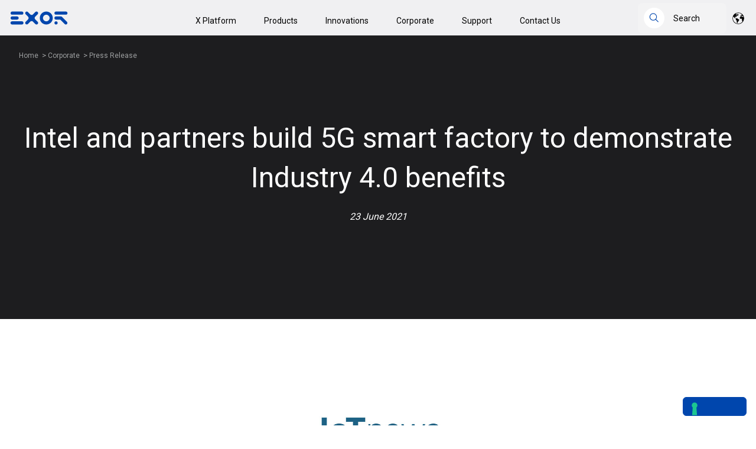

--- FILE ---
content_type: text/html; charset=UTF-8
request_url: https://www.exorint.com/corporate/press-release/intel-exor-build-5g-smart-factory-industry-4-benefits?hsLang=en
body_size: 13687
content:
<!doctype html><html lang="en"><head><script type="application/javascript" id="hs-cookie-banner-scan" data-hs-allowed="true" src="/_hcms/cookie-banner/auto-blocking.js?portalId=25236488&amp;domain=www.exorint.com"></script>
    
      <meta charset="utf-8">
      
      <title>Intel and partners build 5G smart factory to demonstrate Industry 4.0 benefits</title>
       
      <link rel="shortcut icon" href="https://www.exorint.com/hubfs/EXOR%20website%20varie/favicon_x_g.png">
      
      <meta name="description" content="Intel has built a 5G smart factory “from the ground up” to demonstrate the benefits of Industry 4.0 digitalization.">
    

    <link rel="preconnect" href="https://fonts.googleapis.com">
    <link rel="preconnect" href="https://fonts.gstatic.com" crossorigin>
    <link href="https://fonts.googleapis.com/css2?family=Roboto:wght@400;700;900&amp;display=swap" rel="stylesheet">
    <style>
      /* cyrillic-ext */
      @font-face {
        font-family: "Roboto", sans-serif;
        font-style: normal;
        font-weight: 400;
        font-display: swap;
        src: url(https://fonts.gstatic.com/s/roboto/v30/KFOmCnqEu92Fr1Mu72xKOzY.woff2)
          format("woff2");
        unicode-range: U+0460-052F, U+1C80-1C88, U+20B4, U+2DE0-2DFF,
          U+A640-A69F, U+FE2E-FE2F;
      }
      /* cyrillic */
      @font-face {
        font-family: "Roboto", sans-serif;
        font-style: normal;
        font-weight: 400;
        font-display: swap;
        src: url(https://fonts.gstatic.com/s/roboto/v30/KFOmCnqEu92Fr1Mu5mxKOzY.woff2)
          format("woff2");
        unicode-range: U+0301, U+0400-045F, U+0490-0491, U+04B0-04B1, U+2116;
      }
      /* greek-ext */
      @font-face {
        font-family: "Roboto", sans-serif;
        font-style: normal;
        font-weight: 400;
        font-display: swap;
        src: url(https://fonts.gstatic.com/s/roboto/v30/KFOmCnqEu92Fr1Mu7mxKOzY.woff2)
          format("woff2");
        unicode-range: U+1F00-1FFF;
      }
      /* greek */
      @font-face {
        font-family: "Roboto", sans-serif;
        font-style: normal;
        font-weight: 400;
        font-display: swap;
        src: url(https://fonts.gstatic.com/s/roboto/v30/KFOmCnqEu92Fr1Mu4WxKOzY.woff2)
          format("woff2");
        unicode-range: U+0370-03FF;
      }
      /* vietnamese */
      @font-face {
        font-family: "Roboto", sans-serif;
        font-style: normal;
        font-weight: 400;
        font-display: swap;
        src: url(https://fonts.gstatic.com/s/roboto/v30/KFOmCnqEu92Fr1Mu7WxKOzY.woff2)
          format("woff2");
        unicode-range: U+0102-0103, U+0110-0111, U+0128-0129, U+0168-0169,
          U+01A0-01A1, U+01AF-01B0, U+1EA0-1EF9, U+20AB;
      }
      /* latin-ext */
      @font-face {
        font-family: "Roboto", sans-serif;
        font-style: normal;
        font-weight: 400;
        font-display: swap;
        src: url(https://fonts.gstatic.com/s/roboto/v30/KFOmCnqEu92Fr1Mu7GxKOzY.woff2)
          format("woff2");
        unicode-range: U+0100-024F, U+0259, U+1E00-1EFF, U+2020, U+20A0-20AB,
          U+20AD-20CF, U+2113, U+2C60-2C7F, U+A720-A7FF;
      }
      /* latin */
      @font-face {
        font-family: "Roboto", sans-serif;
        font-style: normal;
        font-weight: 400;
        font-display: swap;
        src: url(https://fonts.gstatic.com/s/roboto/v30/KFOmCnqEu92Fr1Mu4mxK.woff2)
          format("woff2");
        unicode-range: U+0000-00FF, U+0131, U+0152-0153, U+02BB-02BC, U+02C6,
          U+02DA, U+02DC, U+2000-206F, U+2074, U+20AC, U+2122, U+2191, U+2193,
          U+2212, U+2215, U+FEFF, U+FFFD;
      }
      /* cyrillic-ext */
      @font-face {
        font-family: "Roboto", sans-serif;
        font-style: normal;
        font-weight: 700;
        font-display: swap;
        src: url(https://fonts.gstatic.com/s/roboto/v30/KFOlCnqEu92Fr1MmWUlfCRc4EsA.woff2)
          format("woff2");
        unicode-range: U+0460-052F, U+1C80-1C88, U+20B4, U+2DE0-2DFF,
          U+A640-A69F, U+FE2E-FE2F;
      }
      /* cyrillic */
      @font-face {
        font-family: "Roboto", sans-serif;
        font-style: normal;
        font-weight: 700;
        font-display: swap;
        src: url(https://fonts.gstatic.com/s/roboto/v30/KFOlCnqEu92Fr1MmWUlfABc4EsA.woff2)
          format("woff2");
        unicode-range: U+0301, U+0400-045F, U+0490-0491, U+04B0-04B1, U+2116;
      }
      /* greek-ext */
      @font-face {
        font-family: "Roboto", sans-serif;
        font-style: normal;
        font-weight: 700;
        font-display: swap;
        src: url(https://fonts.gstatic.com/s/roboto/v30/KFOlCnqEu92Fr1MmWUlfCBc4EsA.woff2)
          format("woff2");
        unicode-range: U+1F00-1FFF;
      }
      /* greek */
      @font-face {
        font-family: "Roboto", sans-serif;
        font-style: normal;
        font-weight: 700;
        font-display: swap;
        src: url(https://fonts.gstatic.com/s/roboto/v30/KFOlCnqEu92Fr1MmWUlfBxc4EsA.woff2)
          format("woff2");
        unicode-range: U+0370-03FF;
      }
      /* vietnamese */
      @font-face {
        font-family: "Roboto", sans-serif;
        font-style: normal;
        font-weight: 700;
        font-display: swap;
        src: url(https://fonts.gstatic.com/s/roboto/v30/KFOlCnqEu92Fr1MmWUlfCxc4EsA.woff2)
          format("woff2");
        unicode-range: U+0102-0103, U+0110-0111, U+0128-0129, U+0168-0169,
          U+01A0-01A1, U+01AF-01B0, U+1EA0-1EF9, U+20AB;
      }
      /* latin-ext */
      @font-face {
        font-family: "Roboto", sans-serif;
        font-style: normal;
        font-weight: 700;
        font-display: swap;
        src: url(https://fonts.gstatic.com/s/roboto/v30/KFOlCnqEu92Fr1MmWUlfChc4EsA.woff2)
          format("woff2");
        unicode-range: U+0100-024F, U+0259, U+1E00-1EFF, U+2020, U+20A0-20AB,
          U+20AD-20CF, U+2113, U+2C60-2C7F, U+A720-A7FF;
      }
      /* latin */
      @font-face {
        font-family: "Roboto", sans-serif;
        font-style: normal;
        font-weight: 700;
        font-display: swap;
        src: url(https://fonts.gstatic.com/s/roboto/v30/KFOlCnqEu92Fr1MmWUlfBBc4.woff2)
          format("woff2");
        unicode-range: U+0000-00FF, U+0131, U+0152-0153, U+02BB-02BC, U+02C6,
          U+02DA, U+02DC, U+2000-206F, U+2074, U+20AC, U+2122, U+2191, U+2193,
          U+2212, U+2215, U+FEFF, U+FFFD;
      }
      /* cyrillic-ext */
      @font-face {
        font-family: "Roboto", sans-serif;
        font-style: normal;
        font-weight: 900;
        font-display: swap;
        src: url(https://fonts.gstatic.com/s/roboto/v30/KFOlCnqEu92Fr1MmYUtfCRc4EsA.woff2)
          format("woff2");
        unicode-range: U+0460-052F, U+1C80-1C88, U+20B4, U+2DE0-2DFF,
          U+A640-A69F, U+FE2E-FE2F;
      }
      /* cyrillic */
      @font-face {
        font-family: "Roboto", sans-serif;
        font-style: normal;
        font-weight: 900;
        font-display: swap;
        src: url(https://fonts.gstatic.com/s/roboto/v30/KFOlCnqEu92Fr1MmYUtfABc4EsA.woff2)
          format("woff2");
        unicode-range: U+0301, U+0400-045F, U+0490-0491, U+04B0-04B1, U+2116;
      }
      /* greek-ext */
      @font-face {
        font-family: "Roboto", sans-serif;
        font-style: normal;
        font-weight: 900;
        font-display: swap;
        src: url(https://fonts.gstatic.com/s/roboto/v30/KFOlCnqEu92Fr1MmYUtfCBc4EsA.woff2)
          format("woff2");
        unicode-range: U+1F00-1FFF;
      }
      /* greek */
      @font-face {
        font-family: "Roboto", sans-serif;
        font-style: normal;
        font-weight: 900;
        font-display: swap;
        src: url(https://fonts.gstatic.com/s/roboto/v30/KFOlCnqEu92Fr1MmYUtfBxc4EsA.woff2)
          format("woff2");
        unicode-range: U+0370-03FF;
      }
      /* vietnamese */
      @font-face {
        font-family: "Roboto", sans-serif;
        font-style: normal;
        font-weight: 900;
        font-display: swap;
        src: url(https://fonts.gstatic.com/s/roboto/v30/KFOlCnqEu92Fr1MmYUtfCxc4EsA.woff2)
          format("woff2");
        unicode-range: U+0102-0103, U+0110-0111, U+0128-0129, U+0168-0169,
          U+01A0-01A1, U+01AF-01B0, U+1EA0-1EF9, U+20AB;
      }
      /* latin-ext */
      @font-face {
        font-family: "Roboto", sans-serif;
        font-style: normal;
        font-weight: 900;
        font-display: swap;
        src: url(https://fonts.gstatic.com/s/roboto/v30/KFOlCnqEu92Fr1MmYUtfChc4EsA.woff2)
          format("woff2");
        unicode-range: U+0100-024F, U+0259, U+1E00-1EFF, U+2020, U+20A0-20AB,
          U+20AD-20CF, U+2113, U+2C60-2C7F, U+A720-A7FF;
      }
      /* latin */
      @font-face {
        font-family: "Roboto", sans-serif;
        font-style: normal;
        font-weight: 900;
        font-display: swap;
        src: url(https://fonts.gstatic.com/s/roboto/v30/KFOlCnqEu92Fr1MmYUtfBBc4.woff2)
          format("woff2");
        unicode-range: U+0000-00FF, U+0131, U+0152-0153, U+02BB-02BC, U+02C6,
          U+02DA, U+02DC, U+2000-206F, U+2074, U+20AC, U+2122, U+2191, U+2193,
          U+2212, U+2215, U+FEFF, U+FFFD;
      }
    </style>
    
         
     
    <!-- Google Tag Manager -->
<script>(function(w,d,s,l,i){w[l]=w[l]||[];w[l].push({'gtm.start':
new Date().getTime(),event:'gtm.js'});var f=d.getElementsByTagName(s)[0],
j=d.createElement(s),dl=l!='dataLayer'?'&l='+l:'';j.async=true;j.src=
'https://www.googletagmanager.com/gtm.js?id='+i+dl;f.parentNode.insertBefore(j,f);
})(window,document,'script','dataLayer','GTM-MRS3W295');</script>
<!-- End Google Tag Manager -->
    <meta name="viewport" content="width=device-width, initial-scale=1">

    
    <meta property="og:description" content="Intel has built a 5G smart factory “from the ground up” to demonstrate the benefits of Industry 4.0 digitalization.">
    <meta property="og:title" content="Intel and partners build 5G smart factory to demonstrate Industry 4.0 benefits">
    <meta name="twitter:description" content="Intel has built a 5G smart factory “from the ground up” to demonstrate the benefits of Industry 4.0 digitalization.">
    <meta name="twitter:title" content="Intel and partners build 5G smart factory to demonstrate Industry 4.0 benefits">

    

    

    <style>
a.cta_button{-moz-box-sizing:content-box !important;-webkit-box-sizing:content-box !important;box-sizing:content-box !important;vertical-align:middle}.hs-breadcrumb-menu{list-style-type:none;margin:0px 0px 0px 0px;padding:0px 0px 0px 0px}.hs-breadcrumb-menu-item{float:left;padding:10px 0px 10px 10px}.hs-breadcrumb-menu-divider:before{content:'›';padding-left:10px}.hs-featured-image-link{border:0}.hs-featured-image{float:right;margin:0 0 20px 20px;max-width:50%}@media (max-width: 568px){.hs-featured-image{float:none;margin:0;width:100%;max-width:100%}}.hs-screen-reader-text{clip:rect(1px, 1px, 1px, 1px);height:1px;overflow:hidden;position:absolute !important;width:1px}
</style>

<link rel="stylesheet" href="https://www.exorint.com/hubfs/hub_generated/template_assets/1/46453122549/1768320372939/template_swiper-bundle.min.css">
<link rel="stylesheet" href="https://www.exorint.com/hubfs/hub_generated/template_assets/1/47993202120/1768320367847/template_jquery.modal.min.css">
<link rel="stylesheet" href="https://www.exorint.com/hubfs/hub_generated/template_assets/1/45864870599/1768320395556/template_main.min.css">
<link rel="stylesheet" href="https://www.exorint.com/hubfs/hub_generated/template_assets/1/56288709598/1768320387452/template_press.min.css">
<link rel="stylesheet" href="https://www.exorint.com/hubfs/hub_generated/template_assets/1/45864883439/1768320383509/template_theme-overrides.min.css">
<link rel="stylesheet" href="https://www.exorint.com/hubfs/hub_generated/module_assets/1/55084676578/1744232062735/module_exor_menu.min.css">
<link rel="stylesheet" href="https://www.exorint.com/hubfs/hub_generated/module_assets/1/105038468336/1744232114034/module_search-input_all.min.css">
<link rel="stylesheet" href="https://www.exorint.com/hubfs/hub_generated/module_assets/1/52402745056/1744232032042/module_Footer_Menu_Exor.min.css">
<link rel="stylesheet" href="https://www.exorint.com/hubfs/hub_generated/module_assets/1/45864870391/1744231978239/module_social-follow.min.css">
<!-- Editor Styles -->
<style id="hs_editor_style" type="text/css">
/* HubSpot Non-stacked Media Query Styles */
@media (min-width:768px) {
  .footer-column-3-row-0-vertical-alignment > .row-fluid {
    display: -ms-flexbox !important;
    -ms-flex-direction: row;
    display: flex !important;
    flex-direction: row;
  }
  .cell_16617551809153-vertical-alignment {
    display: -ms-flexbox !important;
    -ms-flex-direction: column !important;
    -ms-flex-pack: center !important;
    display: flex !important;
    flex-direction: column !important;
    justify-content: center !important;
  }
  .cell_16617551809153-vertical-alignment > div {
    flex-shrink: 0 !important;
  }
  .cell_1665475413891-vertical-alignment {
    display: -ms-flexbox !important;
    -ms-flex-direction: column !important;
    -ms-flex-pack: center !important;
    display: flex !important;
    flex-direction: column !important;
    justify-content: center !important;
  }
  .cell_1665475413891-vertical-alignment > div {
    flex-shrink: 0 !important;
  }
  .cell_1661755202866-vertical-alignment {
    display: -ms-flexbox !important;
    -ms-flex-direction: column !important;
    -ms-flex-pack: center !important;
    display: flex !important;
    flex-direction: column !important;
    justify-content: center !important;
  }
  .cell_1661755202866-vertical-alignment > div {
    flex-shrink: 0 !important;
  }
  .cell_1661755180915-vertical-alignment {
    display: -ms-flexbox !important;
    -ms-flex-direction: column !important;
    -ms-flex-pack: center !important;
    display: flex !important;
    flex-direction: column !important;
    justify-content: center !important;
  }
  .cell_1661755180915-vertical-alignment > div {
    flex-shrink: 0 !important;
  }
}
/* HubSpot Styles (default) */
.dnd_area-row-0-padding {
  padding-top: 90px !important;
  padding-bottom: 0px !important;
}
.dnd_area-row-0-background-layers {
  background-image: linear-gradient(rgba(244, 244, 244, 1), rgba(244, 244, 244, 1)) !important;
  background-position: left top !important;
  background-size: auto !important;
  background-repeat: no-repeat !important;
}
.footer-row-1-padding {
  padding-top: 32px !important;
  padding-bottom: 32px !important;
  padding-left: px !important;
  padding-right: px !important;
}
.footer-row-2-padding {
  padding-top: 0px !important;
  padding-bottom: 32px !important;
}
</style>
<link rel="stylesheet" href="/hs/hsstatic/cos-LanguageSwitcher/static-1.336/sass/LanguageSwitcher.css"><style>
  @font-face {
    font-family: "Roboto";
    font-weight: 400;
    font-style: normal;
    font-display: swap;
    src: url("/_hcms/googlefonts/Roboto/regular.woff2") format("woff2"), url("/_hcms/googlefonts/Roboto/regular.woff") format("woff");
  }
  @font-face {
    font-family: "Roboto";
    font-weight: 700;
    font-style: normal;
    font-display: swap;
    src: url("/_hcms/googlefonts/Roboto/700.woff2") format("woff2"), url("/_hcms/googlefonts/Roboto/700.woff") format("woff");
  }
</style>

    <script src="https://www.exorint.com/hubfs/hub_generated/template_assets/1/46452938715/1768320397014/template_swiper-bundle.min.js"></script>
<script src="https://www.exorint.com/hubfs/hub_generated/template_assets/1/46809901272/1768320369742/template_litepicker.min.js"></script>


    
    <link rel="canonical" href="https://www.exorint.com/corporate/press-release/intel-exor-build-5g-smart-factory-industry-4-benefits">

<!-- Iubenda Consent Solution Code -->

<script type="text/javascript">var _iub = _iub || {}; _iub.cons_instructions = _iub.cons_instructions || []; _iub.cons_instructions.push(["init", {api_key: "fM1Oy4xdpeDPZ3b74AZUpK3mMik8WNSm"}]);</script><script type="text/javascript" src="https://cdn.iubenda.com/cons/iubenda_cons.js" async></script>

<!-- Iubenda Consent Solution Code Integration-->
<script>
  var _hsp = window._hsp = window._hsp || [];

  _hsp.push(['addPrivacyConsentListener', function(consent) {

    var bannerHTML = document.getElementById("hs-eu-cookie-confirmation");
    
    let event = {
      purposes: {
        1: true,
        2: consent.categories.analytics,
        3: consent.categories.advertisement,
        4: consent.categories.functionality
      }
    };
    _iub.cons_instructions.push(["submit",
                                 {
                                   consent: {
                                     subject: {},
                                     preferences: event,
                                     legal_notices: [{
                                       identifier: "cookie_policy"
                                     }],
                                     proofs: [{
                                       content: JSON.stringify(event),
                                       form: bannerHTML.outerHTML
                                     }]
                                   }
                                 }
                                ]);
  }]);
</script>

  
<meta property="og:image" content="https://www.exorint.com/hubfs/Press/IOT-news-logo.jpg">
  <meta property="og:image:width" content="550">
  <meta property="og:image:height" content="353">

  <meta name="twitter:image" content="https://www.exorint.com/hubfs/Press/IOT-news-logo.jpg">



<meta property="og:url" content="https://www.exorint.com/corporate/press-release/intel-exor-build-5g-smart-factory-industry-4-benefits">
<meta name="twitter:card" content="summary_large_image">
<meta http-equiv="content-language" content="en">
<link rel="alternate" hreflang="de" href="https://www.exorint.com/de/corporate/pressemeldungen/intel-exor-build-5g-smart-factory-industry-4-benefits">
<link rel="alternate" hreflang="en" href="https://www.exorint.com/corporate/press-release/intel-exor-build-5g-smart-factory-industry-4-benefits">
<link rel="alternate" hreflang="it" href="https://www.exorint.com/it/corporate/press-release/intel-exor-build-5g-smart-factory-industry-4-benefits">





   
  <meta name="generator" content="HubSpot"></head>
  <body>
  <!-- Google Tag Manager (noscript) -->
<noscript><iframe src="https://www.googletagmanager.com/ns.html?id=GTM-MRS3W295" height="0" width="0" style="display:none;visibility:hidden"></iframe></noscript>
<!-- End Google Tag Manager (noscript) -->
    
    <script>
      var currentLanguage = "en";
    </script>
    <div class="body-wrapper   hs-content-id-56282336973 hs-site-page page ">
       <div data-global-resource-path="exor-website-theme-2022/templates/partials/header.html"><header class="header">

  

  <a href="#main-content" class="header__skip">Skip to content</a>

  <div class="header__logo">
    <div id="hs_cos_wrapper_site_logo" class="hs_cos_wrapper hs_cos_wrapper_widget hs_cos_wrapper_type_module widget-type-logo" style="" data-hs-cos-general-type="widget" data-hs-cos-type="module">
  






















  
  <span id="hs_cos_wrapper_site_logo_hs_logo_widget" class="hs_cos_wrapper hs_cos_wrapper_widget hs_cos_wrapper_type_logo" style="" data-hs-cos-general-type="widget" data-hs-cos-type="logo"><a href="https://www.exorint.com/" id="hs-link-site_logo_hs_logo_widget" style="border-width:0px;border:0px;"><img src="https://www.exorint.com/hs-fs/hubfs/EXOR%20website%20varie/EXOR_LOGO.png?width=100&amp;height=23&amp;name=EXOR_LOGO.png" class="hs-image-widget " height="23" style="height: auto;width:100px;border-width:0px;border:0px;" width="100" alt="EXOR International logo" title="EXOR International logo" srcset="https://www.exorint.com/hs-fs/hubfs/EXOR%20website%20varie/EXOR_LOGO.png?width=50&amp;height=12&amp;name=EXOR_LOGO.png 50w, https://www.exorint.com/hs-fs/hubfs/EXOR%20website%20varie/EXOR_LOGO.png?width=100&amp;height=23&amp;name=EXOR_LOGO.png 100w, https://www.exorint.com/hs-fs/hubfs/EXOR%20website%20varie/EXOR_LOGO.png?width=150&amp;height=35&amp;name=EXOR_LOGO.png 150w, https://www.exorint.com/hs-fs/hubfs/EXOR%20website%20varie/EXOR_LOGO.png?width=200&amp;height=46&amp;name=EXOR_LOGO.png 200w, https://www.exorint.com/hs-fs/hubfs/EXOR%20website%20varie/EXOR_LOGO.png?width=250&amp;height=58&amp;name=EXOR_LOGO.png 250w, https://www.exorint.com/hs-fs/hubfs/EXOR%20website%20varie/EXOR_LOGO.png?width=300&amp;height=69&amp;name=EXOR_LOGO.png 300w" sizes="(max-width: 100px) 100vw, 100px"></a></span>
</div>
  </div>

  <div class="header--toggle header__navigation--toggle"></div>

  <div class="header__navigation header--element">
    <div id="hs_cos_wrapper_navigation-primary" class="hs_cos_wrapper hs_cos_wrapper_widget hs_cos_wrapper_type_module" style="" data-hs-cos-general-type="widget" data-hs-cos-type="module">

<style>
  #hs_cos_wrapper_navigation-primary .menu .menu__submenu {}

@media (min-width:767px) {
  #hs_cos_wrapper_navigation-primary .menu__submenu--level-2>.menu__item:first-child:before {}
}

#hs_cos_wrapper_navigation-primary .menu__submenu .menu__link,
#hs_cos_wrapper_navigation-primary .menu__submenu .menu__link:hover,
#hs_cos_wrapper_navigation-primary .menu__submenu .menu__link:focus {}

#hs_cos_wrapper_navigation-primary .menu__submenu .menu__child-toggle-icon,
#hs_cos_wrapper_navigation-primary .menu__submenu .menu__child-toggle-icon:hover,
#hs_cos_wrapper_navigation-primary .menu__submenu .menu__child-toggle-icon:focus {}

</style>












<nav class="menu menu--desktop" aria-label="Main menu">
  <ul class="menu__wrapper no-list">
    
    
      <li class="
      menu__item menu__item--depth-1
      menu__item--has-submenu
      hs-skip-lang-url-rewrite">
      
        <a class="
        menu__link
        menu__link--toggle
        
        " href="https://www.exorint.com/x-platform" aria-haspopup="true" aria-expanded="false">
          X Platform
        </a>

      

      
      
        <button class="menu__child-toggle no-button" aria-expanded="false">
          <span class="show-for-sr">Show submenu for X Platform</span>
          <span class="menu__child-toggle-icon"></span>
        </button>

        <ul class="
          menu__submenu
          menu-desktop__submenu
          menu-desktop__submenu--level-1
          " data-submenu-label="X Platform">
          
            <li class="menu-desktop__submenu__container">
              
                
                <h5 class="menu-desktop__submenu__heading">
                  Overview
                </h5>
              

              
                <ul class="menu-desktop__submenu__items">
                  
                    
                    <li class="menu-desktop__submenu__item">
                      <a class="menu-desktop__submenu__item__link" href="https://www.exorint.com/x-platform">
                        What is the X Platform?
                      </a>
                    </li>
                  
                </ul>
              
            </li>
          
            <li class="menu-desktop__submenu__container">
              
                
                <h5 class="menu-desktop__submenu__heading">
                  Today's needs
                </h5>
              

              
                <ul class="menu-desktop__submenu__items">
                  
                    
                    <li class="menu-desktop__submenu__item">
                      <a class="menu-desktop__submenu__item__link" href="https://corvina.io/x-platform/vpn-remote-access" target="_blank" rel="noopener">
                        Remote Access &amp; VPN
                      </a>
                    </li>
                  
                    
                    <li class="menu-desktop__submenu__item">
                      <a class="menu-desktop__submenu__item__link" href="https://corvina.io/x-platform/edge-management" target="_blank" rel="noopener">
                        Edge management
                      </a>
                    </li>
                  
                    
                    <li class="menu-desktop__submenu__item">
                      <a class="menu-desktop__submenu__item__link" href="https://corvina.io/x-platform/advanced-documentation" target="_blank" rel="noopener">
                        Advanced Documentation
                      </a>
                    </li>
                  
                    
                    <li class="menu-desktop__submenu__item">
                      <a class="menu-desktop__submenu__item__link" href="https://www.exorint.com/products/hardware">
                        HMIs &amp; IPCs
                      </a>
                    </li>
                  
                    
                    <li class="menu-desktop__submenu__item">
                      <a class="menu-desktop__submenu__item__link" href="https://www.exorint.com/x-platform/edge-visualization">
                        Edge Visualization
                      </a>
                    </li>
                  
                    
                    <li class="menu-desktop__submenu__item">
                      <a class="menu-desktop__submenu__item__link" href="https://www.exorint.com/x-platform/protocols">
                        Protocols
                      </a>
                    </li>
                  
                    
                    <li class="menu-desktop__submenu__item">
                      <a class="menu-desktop__submenu__item__link" href="https://www.exorint.com/x-platform/soft-plc">
                        Soft PLC
                      </a>
                    </li>
                  
                    
                    <li class="menu-desktop__submenu__item">
                      <a class="menu-desktop__submenu__item__link" href="https://www.exorint.com/x-platform/embedded">
                        Embedded
                      </a>
                    </li>
                  
                    
                    <li class="menu-desktop__submenu__item">
                      <a class="menu-desktop__submenu__item__link" href="https://www.exorint.com/x-platform/security">
                        Security
                      </a>
                    </li>
                  
                </ul>
              
            </li>
          
            <li class="menu-desktop__submenu__container">
              
                
                <h5 class="menu-desktop__submenu__heading">
                  Tomorrow's wants
                </h5>
              

              
                <ul class="menu-desktop__submenu__items">
                  
                    
                    <li class="menu-desktop__submenu__item">
                      <a class="menu-desktop__submenu__item__link" href="https://corvina.io/x-platform/predictive-maintenance" target="_blank" rel="noopener">
                        Predictive Maintenance
                      </a>
                    </li>
                  
                    
                    <li class="menu-desktop__submenu__item">
                      <a class="menu-desktop__submenu__item__link" href="https://corvina.io/x-platform/remote-monitoring" target="_blank" rel="noopener">
                        Remote Monitoring
                      </a>
                    </li>
                  
                    
                    <li class="menu-desktop__submenu__item">
                      <a class="menu-desktop__submenu__item__link" href="https://corvina.io/x-platform/condition-monitoring" target="_blank" rel="noopener">
                        Condition Monitoring
                      </a>
                    </li>
                  
                    
                    <li class="menu-desktop__submenu__item">
                      <a class="menu-desktop__submenu__item__link" href="https://corvina.io/x-platform/lean-machine-analytics" target="_blank" rel="noopener">
                        Lean Machine Analytics
                      </a>
                    </li>
                  
                    
                    <li class="menu-desktop__submenu__item">
                      <a class="menu-desktop__submenu__item__link" href="https://corvina.io/x-platform/energy-efficiency" target="_blank" rel="noopener">
                        Energy Efficiency
                      </a>
                    </li>
                  
                    
                    <li class="menu-desktop__submenu__item">
                      <a class="menu-desktop__submenu__item__link" href="https://corvina.io/x-platform/performance-consultancy" target="_blank" rel="noopener">
                        Performance Consultancy
                      </a>
                    </li>
                  
                    
                    <li class="menu-desktop__submenu__item">
                      <a class="menu-desktop__submenu__item__link" href="https://corvina.io/x-platform/shift-management" target="_blank" rel="noopener">
                        Shift Management
                      </a>
                    </li>
                  
                    
                    <li class="menu-desktop__submenu__item">
                      <a class="menu-desktop__submenu__item__link" href="https://www.exorint.com/x-platform/edge-computing">
                        Edge Computing
                      </a>
                    </li>
                  
                </ul>
              
            </li>
          
        </ul>
      
      </li>
    
      <li class="
      menu__item menu__item--depth-1
      menu__item--has-submenu
      hs-skip-lang-url-rewrite">
      
        <a class="
        menu__link
        menu__link--toggle
        
        " href="https://www.exorint.com/products" aria-haspopup="true" aria-expanded="false">
          Products
        </a>

      

      
      
        <button class="menu__child-toggle no-button" aria-expanded="false">
          <span class="show-for-sr">Show submenu for Products</span>
          <span class="menu__child-toggle-icon"></span>
        </button>

        <ul class="
          menu__submenu
          menu-desktop__submenu
          menu-desktop__submenu--level-1
          " data-submenu-label="Products">
          
            <li class="menu-desktop__submenu__container">
              
                
                <h5 class="menu-desktop__submenu__heading">
                  Overview
                </h5>
              

              
                <ul class="menu-desktop__submenu__items">
                  
                    
                    <li class="menu-desktop__submenu__item">
                      <a class="menu-desktop__submenu__item__link" href="https://www.exorint.com/products">
                        Product Series
                      </a>
                    </li>
                  
                    
                    <li class="menu-desktop__submenu__item">
                      <a class="menu-desktop__submenu__item__link" href="https://www.exorint.com/products/category">
                        Product Categories
                      </a>
                    </li>
                  
                    
                    <li class="menu-desktop__submenu__item">
                      <a class="menu-desktop__submenu__item__link" href="https://www.exorint.com/products/certifications">
                        Certifications
                      </a>
                    </li>
                  
                </ul>
              
            </li>
          
            <li class="menu-desktop__submenu__container">
              
                
                <h5 class="menu-desktop__submenu__heading">
                  Hardware
                </h5>
              

              
                <ul class="menu-desktop__submenu__items">
                  
                    
                    <li class="menu-desktop__submenu__item">
                      <a class="menu-desktop__submenu__item__link" href="/products/category/industrial-hmi">
                        Industrial HMI
                      </a>
                    </li>
                  
                    
                    <li class="menu-desktop__submenu__item">
                      <a class="menu-desktop__submenu__item__link" href="/products/category/web-hmi">
                        Web HMIs
                      </a>
                    </li>
                  
                    
                    <li class="menu-desktop__submenu__item">
                      <a class="menu-desktop__submenu__item__link" href="/products/category/iot-gateways">
                        IoT Gateways
                      </a>
                    </li>
                  
                    
                    <li class="menu-desktop__submenu__item">
                      <a class="menu-desktop__submenu__item__link" href="/products/category/rugged-hmi">
                        Rugged HMI
                      </a>
                    </li>
                  
                    
                    <li class="menu-desktop__submenu__item">
                      <a class="menu-desktop__submenu__item__link" href="/products/category/outdoor-hmi">
                        Outdoor HMIs
                      </a>
                    </li>
                  
                    
                    <li class="menu-desktop__submenu__item">
                      <a class="menu-desktop__submenu__item__link" href="/products/category/iot-control-panel">
                        IoT Control HMIs
                      </a>
                    </li>
                  
                    
                    <li class="menu-desktop__submenu__item">
                      <a class="menu-desktop__submenu__item__link" href="/products/category/food-pharma-automation">
                        Food &amp; Pharma
                      </a>
                    </li>
                  
                    
                    <li class="menu-desktop__submenu__item">
                      <a class="menu-desktop__submenu__item__link" href="/products/category/marine-offshore-automation">
                        Marine &amp; Offshore
                      </a>
                    </li>
                  
                    
                    <li class="menu-desktop__submenu__item">
                      <a class="menu-desktop__submenu__item__link" href="/products/category/mobile-hmi">
                        Mobile HMIs
                      </a>
                    </li>
                  
                    
                    <li class="menu-desktop__submenu__item">
                      <a class="menu-desktop__submenu__item__link" href="/products/category/industrial-pc">
                        Industrial PCs
                      </a>
                    </li>
                  
                    
                    <li class="menu-desktop__submenu__item">
                      <a class="menu-desktop__submenu__item__link" href="/products/category/embedded">
                        Embedded Systems
                      </a>
                    </li>
                  
                </ul>
              
            </li>
          
            <li class="menu-desktop__submenu__container">
              
                
                <h5 class="menu-desktop__submenu__heading">
                  Software &amp; Cloud
                </h5>
              

              
                <ul class="menu-desktop__submenu__items">
                  
                    
                    <li class="menu-desktop__submenu__item">
                      <a class="menu-desktop__submenu__item__link" href="https://www.exorint.com/products/software/jmobile">
                        IoT Software
                      </a>
                    </li>
                  
                    
                    <li class="menu-desktop__submenu__item">
                      <a class="menu-desktop__submenu__item__link" href="https://corvina.io/industrial-iot-platform" target="_blank" rel="noopener">
                        Cloud based
                      </a>
                    </li>
                  
                </ul>
              
            </li>
          
        </ul>
      
      </li>
    
      <li class="
      menu__item menu__item--depth-1
      menu__item--has-submenu
      hs-skip-lang-url-rewrite">
      
        <a class="
        menu__link
        menu__link--toggle
        
        " href="https://www.exorint.com/exor-innovation-blog" aria-haspopup="true" aria-expanded="false">
          Innovations
        </a>

      

      
      
        <button class="menu__child-toggle no-button" aria-expanded="false">
          <span class="show-for-sr">Show submenu for Innovations</span>
          <span class="menu__child-toggle-icon"></span>
        </button>

        <ul class="
          menu__submenu
          menu-desktop__submenu
          menu-desktop__submenu--level-1
          " data-submenu-label="Innovations">
          
            <li class="menu-desktop__submenu__container">
              
                
                <h5 class="menu-desktop__submenu__heading">
                  Future Innovation
                </h5>
              

              
                <ul class="menu-desktop__submenu__items">
                  
                    
                    <li class="menu-desktop__submenu__item">
                      <a class="menu-desktop__submenu__item__link" href="https://www.exorint.com/innovations/future-products">
                        Future Products
                      </a>
                    </li>
                  
                    
                    <li class="menu-desktop__submenu__item">
                      <a class="menu-desktop__submenu__item__link" href="https://www.exorint.com/exor-innovation-blog">
                        X Platform Content Hub
                      </a>
                    </li>
                  
                    
                    <li class="menu-desktop__submenu__item">
                      <a class="menu-desktop__submenu__item__link" href="https://www.exorint.com/innovations/exor-smart-factory">
                        Smart Factory
                      </a>
                    </li>
                  
                    
                    <li class="menu-desktop__submenu__item">
                      <a class="menu-desktop__submenu__item__link" href="https://www.amazon.com/s?i=digital-text&amp;rh=p_27%3AMark+Olding&amp;s=relevancerank&amp;text=Mark+Olding&amp;ref=dp_byline_sr_ebooks_1" target="_blank" rel="noopener">
                        Books
                      </a>
                    </li>
                  
                </ul>
              
            </li>
          
        </ul>
      
      </li>
    
      <li class="
      menu__item menu__item--depth-1
      menu__item--has-submenu
      hs-skip-lang-url-rewrite">
      
        <a class="
        menu__link
        menu__link--toggle
        menu__link--active-branch
        " href="https://www.exorint.com/corporate" aria-haspopup="true" aria-expanded="false">
          Corporate
        </a>

      

      
      
        <button class="menu__child-toggle no-button" aria-expanded="false">
          <span class="show-for-sr">Show submenu for Corporate</span>
          <span class="menu__child-toggle-icon"></span>
        </button>

        <ul class="
          menu__submenu
          menu-desktop__submenu
          menu-desktop__submenu--level-1
          " data-submenu-label="Corporate">
          
            <li class="menu-desktop__submenu__container">
              
                
                <h5 class="menu-desktop__submenu__heading">
                  Corporate
                </h5>
              

              
                <ul class="menu-desktop__submenu__items">
                  
                    
                    <li class="menu-desktop__submenu__item">
                      <a class="menu-desktop__submenu__item__link" href="https://www.exorint.com/corporate">
                        The Group
                      </a>
                    </li>
                  
                    
                    <li class="menu-desktop__submenu__item">
                      <a class="menu-desktop__submenu__item__link" href="https://www.exorint.com/corporate/certifications-management-system">
                        Management System
                      </a>
                    </li>
                  
                    
                    <li class="menu-desktop__submenu__item">
                      <a class="menu-desktop__submenu__item__link" href="https://www.exorint.com/corporate/video">
                        Videos
                      </a>
                    </li>
                  
                    
                    <li class="menu-desktop__submenu__item">
                      <a class="menu-desktop__submenu__item__link" href="https://www.exorint.com/corporate/events">
                        Events
                      </a>
                    </li>
                  
                    
                    <li class="menu-desktop__submenu__item">
                      <a class="menu-desktop__submenu__item__link" href="https://www.exorint.com/corporate/press-release">
                        Press Release
                      </a>
                    </li>
                  
                    
                    <li class="menu-desktop__submenu__item">
                      <a class="menu-desktop__submenu__item__link" href="https://www.exorint.com/corporate/work-with-us">
                        Work with us
                      </a>
                    </li>
                  
                </ul>
              
            </li>
          
        </ul>
      
      </li>
    
      <li class="
      menu__item menu__item--depth-1
      menu__item--has-submenu
      hs-skip-lang-url-rewrite">
      
        <a class="
        menu__link
        menu__link--toggle
        
        " href="https://www.exorint.com/support" aria-haspopup="true" aria-expanded="false">
          Support
        </a>

      

      
      
        <button class="menu__child-toggle no-button" aria-expanded="false">
          <span class="show-for-sr">Show submenu for Support</span>
          <span class="menu__child-toggle-icon"></span>
        </button>

        <ul class="
          menu__submenu
          menu-desktop__submenu
          menu-desktop__submenu--level-1
          " data-submenu-label="Support">
          
            <li class="menu-desktop__submenu__container">
              
                
                <h5 class="menu-desktop__submenu__heading">
                  Support
                </h5>
              

              
                <ul class="menu-desktop__submenu__items">
                  
                    
                    <li class="menu-desktop__submenu__item">
                      <a class="menu-desktop__submenu__item__link" href="/support#hw">
                        Hardware Support
                      </a>
                    </li>
                  
                    
                    <li class="menu-desktop__submenu__item">
                      <a class="menu-desktop__submenu__item__link" href="/support#sw">
                        Software Support
                      </a>
                    </li>
                  
                    
                    <li class="menu-desktop__submenu__item">
                      <a class="menu-desktop__submenu__item__link" href="/support#corvina">
                        CORVINA Support
                      </a>
                    </li>
                  
                </ul>
              
            </li>
          
        </ul>
      
      </li>
    
      <li class="
      menu__item menu__item--depth-1
      
      hs-skip-lang-url-rewrite">
      
        <a class="
        menu__link
        
        
        " href="https://www.exorint.com/contact-us">
          Contact Us
        </a>

      

      
      
      </li>
    
  </ul>
</nav>


<nav class="menu menu--mobile" aria-label="Main menu">
  <ul class="menu__wrapper no-list">
    
      
  <li class="menu__item menu__item--depth-1 menu__item--has-submenu hs-skip-lang-url-rewrite">
    
      <a class="menu__link menu__link--toggle  " href="https://www.exorint.com/x-platform" aria-haspopup="true" aria-expanded="false">X Platform</a>
    

    
      
        <button class="menu__child-toggle no-button" aria-expanded="false">
          <span class="show-for-sr">Show submenu for X Platform</span>
          <span class="menu__child-toggle-icon"></span>
        </button>

        <ul class="menu__submenu menu__submenu--level-2 no-list" data-submenu-label="X Platform">
          
          
            
  <li class="menu__item menu__item--depth-2 menu__item--has-submenu hs-skip-lang-url-rewrite">
    
      
        <a class="menu__link menu__link--toggle" href="#" aria-haspopup="true" aria-expanded="false">Overview</a>
      
    

    
      
        <button class="menu__child-toggle no-button" aria-expanded="false">
          <span class="show-for-sr">Show submenu for Overview</span>
          <span class="menu__child-toggle-icon"></span>
        </button>

        <ul class="menu__submenu menu__submenu--level-3 no-list" data-submenu-label="Overview">
          
          
            
  <li class="menu__item menu__item--depth-3  hs-skip-lang-url-rewrite">
    
      <a class="menu__link   " href="https://www.exorint.com/x-platform">What is the X Platform?</a>
    

    
  </li>

          
        </ul>
        
    
  </li>

          
            
  <li class="menu__item menu__item--depth-2 menu__item--has-submenu hs-skip-lang-url-rewrite">
    
      
        <a class="menu__link menu__link--toggle" href="#" aria-haspopup="true" aria-expanded="false">Today's needs</a>
      
    

    
      
        <button class="menu__child-toggle no-button" aria-expanded="false">
          <span class="show-for-sr">Show submenu for Today's needs</span>
          <span class="menu__child-toggle-icon"></span>
        </button>

        <ul class="menu__submenu menu__submenu--level-3 no-list" data-submenu-label="Today's needs">
          
          
            
  <li class="menu__item menu__item--depth-3  hs-skip-lang-url-rewrite">
    
      <a class="menu__link   " href="https://corvina.io/x-platform/vpn-remote-access" target="_blank" rel="noopener">Remote Access &amp; VPN</a>
    

    
  </li>

          
            
  <li class="menu__item menu__item--depth-3  hs-skip-lang-url-rewrite">
    
      <a class="menu__link   " href="https://corvina.io/x-platform/edge-management" target="_blank" rel="noopener">Edge management</a>
    

    
  </li>

          
            
  <li class="menu__item menu__item--depth-3  hs-skip-lang-url-rewrite">
    
      <a class="menu__link   " href="https://corvina.io/x-platform/advanced-documentation" target="_blank" rel="noopener">Advanced Documentation</a>
    

    
  </li>

          
            
  <li class="menu__item menu__item--depth-3  hs-skip-lang-url-rewrite">
    
      <a class="menu__link   " href="https://www.exorint.com/products/hardware">HMIs &amp; IPCs</a>
    

    
  </li>

          
            
  <li class="menu__item menu__item--depth-3  hs-skip-lang-url-rewrite">
    
      <a class="menu__link   " href="https://www.exorint.com/x-platform/edge-visualization">Edge Visualization</a>
    

    
  </li>

          
            
  <li class="menu__item menu__item--depth-3  hs-skip-lang-url-rewrite">
    
      <a class="menu__link   " href="https://www.exorint.com/x-platform/protocols">Protocols</a>
    

    
  </li>

          
            
  <li class="menu__item menu__item--depth-3  hs-skip-lang-url-rewrite">
    
      <a class="menu__link   " href="https://www.exorint.com/x-platform/soft-plc">Soft PLC</a>
    

    
  </li>

          
            
  <li class="menu__item menu__item--depth-3  hs-skip-lang-url-rewrite">
    
      <a class="menu__link   " href="https://www.exorint.com/x-platform/embedded">Embedded</a>
    

    
  </li>

          
            
  <li class="menu__item menu__item--depth-3  hs-skip-lang-url-rewrite">
    
      <a class="menu__link   " href="https://www.exorint.com/x-platform/security">Security</a>
    

    
  </li>

          
        </ul>
        
    
  </li>

          
            
  <li class="menu__item menu__item--depth-2 menu__item--has-submenu hs-skip-lang-url-rewrite">
    
      
        <a class="menu__link menu__link--toggle" href="#" aria-haspopup="true" aria-expanded="false">Tomorrow's wants</a>
      
    

    
      
        <button class="menu__child-toggle no-button" aria-expanded="false">
          <span class="show-for-sr">Show submenu for Tomorrow's wants</span>
          <span class="menu__child-toggle-icon"></span>
        </button>

        <ul class="menu__submenu menu__submenu--level-3 no-list" data-submenu-label="Tomorrow's wants">
          
          
            
  <li class="menu__item menu__item--depth-3  hs-skip-lang-url-rewrite">
    
      <a class="menu__link   " href="https://corvina.io/x-platform/predictive-maintenance" target="_blank" rel="noopener">Predictive Maintenance</a>
    

    
  </li>

          
            
  <li class="menu__item menu__item--depth-3  hs-skip-lang-url-rewrite">
    
      <a class="menu__link   " href="https://corvina.io/x-platform/remote-monitoring" target="_blank" rel="noopener">Remote Monitoring</a>
    

    
  </li>

          
            
  <li class="menu__item menu__item--depth-3  hs-skip-lang-url-rewrite">
    
      <a class="menu__link   " href="https://corvina.io/x-platform/condition-monitoring" target="_blank" rel="noopener">Condition Monitoring</a>
    

    
  </li>

          
            
  <li class="menu__item menu__item--depth-3  hs-skip-lang-url-rewrite">
    
      <a class="menu__link   " href="https://corvina.io/x-platform/lean-machine-analytics" target="_blank" rel="noopener">Lean Machine Analytics</a>
    

    
  </li>

          
            
  <li class="menu__item menu__item--depth-3  hs-skip-lang-url-rewrite">
    
      <a class="menu__link   " href="https://corvina.io/x-platform/energy-efficiency" target="_blank" rel="noopener">Energy Efficiency</a>
    

    
  </li>

          
            
  <li class="menu__item menu__item--depth-3  hs-skip-lang-url-rewrite">
    
      <a class="menu__link   " href="https://corvina.io/x-platform/performance-consultancy" target="_blank" rel="noopener">Performance Consultancy</a>
    

    
  </li>

          
            
  <li class="menu__item menu__item--depth-3  hs-skip-lang-url-rewrite">
    
      <a class="menu__link   " href="https://corvina.io/x-platform/shift-management" target="_blank" rel="noopener">Shift Management</a>
    

    
  </li>

          
            
  <li class="menu__item menu__item--depth-3  hs-skip-lang-url-rewrite">
    
      <a class="menu__link   " href="https://www.exorint.com/x-platform/edge-computing">Edge Computing</a>
    

    
  </li>

          
        </ul>
        
    
  </li>

          
        </ul>
        
    
  </li>

    
      
  <li class="menu__item menu__item--depth-1 menu__item--has-submenu hs-skip-lang-url-rewrite">
    
      <a class="menu__link menu__link--toggle  " href="https://www.exorint.com/products" aria-haspopup="true" aria-expanded="false">Products</a>
    

    
      
        <button class="menu__child-toggle no-button" aria-expanded="false">
          <span class="show-for-sr">Show submenu for Products</span>
          <span class="menu__child-toggle-icon"></span>
        </button>

        <ul class="menu__submenu menu__submenu--level-2 no-list" data-submenu-label="Products">
          
          
            
  <li class="menu__item menu__item--depth-2 menu__item--has-submenu hs-skip-lang-url-rewrite">
    
      
        <a class="menu__link menu__link--toggle" href="#" aria-haspopup="true" aria-expanded="false">Overview</a>
      
    

    
      
        <button class="menu__child-toggle no-button" aria-expanded="false">
          <span class="show-for-sr">Show submenu for Overview</span>
          <span class="menu__child-toggle-icon"></span>
        </button>

        <ul class="menu__submenu menu__submenu--level-3 no-list" data-submenu-label="Overview">
          
          
            
  <li class="menu__item menu__item--depth-3  hs-skip-lang-url-rewrite">
    
      <a class="menu__link   " href="https://www.exorint.com/products">Product Series</a>
    

    
  </li>

          
            
  <li class="menu__item menu__item--depth-3  hs-skip-lang-url-rewrite">
    
      <a class="menu__link   " href="https://www.exorint.com/products/category">Product Categories</a>
    

    
  </li>

          
            
  <li class="menu__item menu__item--depth-3  hs-skip-lang-url-rewrite">
    
      <a class="menu__link   " href="https://www.exorint.com/products/certifications">Certifications</a>
    

    
  </li>

          
        </ul>
        
    
  </li>

          
            
  <li class="menu__item menu__item--depth-2 menu__item--has-submenu hs-skip-lang-url-rewrite">
    
      
        <a class="menu__link menu__link--toggle" href="#" aria-haspopup="true" aria-expanded="false">Hardware</a>
      
    

    
      
        <button class="menu__child-toggle no-button" aria-expanded="false">
          <span class="show-for-sr">Show submenu for Hardware</span>
          <span class="menu__child-toggle-icon"></span>
        </button>

        <ul class="menu__submenu menu__submenu--level-3 no-list" data-submenu-label="Hardware">
          
          
            
  <li class="menu__item menu__item--depth-3  hs-skip-lang-url-rewrite">
    
      <a class="menu__link   " href="/products/category/industrial-hmi">Industrial HMI</a>
    

    
  </li>

          
            
  <li class="menu__item menu__item--depth-3  hs-skip-lang-url-rewrite">
    
      <a class="menu__link   " href="/products/category/web-hmi">Web HMIs</a>
    

    
  </li>

          
            
  <li class="menu__item menu__item--depth-3  hs-skip-lang-url-rewrite">
    
      <a class="menu__link   " href="/products/category/iot-gateways">IoT Gateways</a>
    

    
  </li>

          
            
  <li class="menu__item menu__item--depth-3  hs-skip-lang-url-rewrite">
    
      <a class="menu__link   " href="/products/category/rugged-hmi">Rugged HMI</a>
    

    
  </li>

          
            
  <li class="menu__item menu__item--depth-3  hs-skip-lang-url-rewrite">
    
      <a class="menu__link   " href="/products/category/outdoor-hmi">Outdoor HMIs</a>
    

    
  </li>

          
            
  <li class="menu__item menu__item--depth-3  hs-skip-lang-url-rewrite">
    
      <a class="menu__link   " href="/products/category/iot-control-panel">IoT Control HMIs</a>
    

    
  </li>

          
            
  <li class="menu__item menu__item--depth-3  hs-skip-lang-url-rewrite">
    
      <a class="menu__link   " href="/products/category/food-pharma-automation">Food &amp; Pharma</a>
    

    
  </li>

          
            
  <li class="menu__item menu__item--depth-3  hs-skip-lang-url-rewrite">
    
      <a class="menu__link   " href="/products/category/marine-offshore-automation">Marine &amp; Offshore</a>
    

    
  </li>

          
            
  <li class="menu__item menu__item--depth-3  hs-skip-lang-url-rewrite">
    
      <a class="menu__link   " href="/products/category/mobile-hmi">Mobile HMIs</a>
    

    
  </li>

          
            
  <li class="menu__item menu__item--depth-3  hs-skip-lang-url-rewrite">
    
      <a class="menu__link   " href="/products/category/industrial-pc">Industrial PCs</a>
    

    
  </li>

          
            
  <li class="menu__item menu__item--depth-3  hs-skip-lang-url-rewrite">
    
      <a class="menu__link   " href="/products/category/embedded">Embedded Systems</a>
    

    
  </li>

          
        </ul>
        
    
  </li>

          
            
  <li class="menu__item menu__item--depth-2 menu__item--has-submenu hs-skip-lang-url-rewrite">
    
      
        <a class="menu__link menu__link--toggle" href="#" aria-haspopup="true" aria-expanded="false">Software &amp; Cloud</a>
      
    

    
      
        <button class="menu__child-toggle no-button" aria-expanded="false">
          <span class="show-for-sr">Show submenu for Software &amp; Cloud</span>
          <span class="menu__child-toggle-icon"></span>
        </button>

        <ul class="menu__submenu menu__submenu--level-3 no-list" data-submenu-label="Software &amp; Cloud">
          
          
            
  <li class="menu__item menu__item--depth-3  hs-skip-lang-url-rewrite">
    
      <a class="menu__link   " href="https://www.exorint.com/products/software/jmobile">IoT Software</a>
    

    
  </li>

          
            
  <li class="menu__item menu__item--depth-3  hs-skip-lang-url-rewrite">
    
      <a class="menu__link   " href="https://corvina.io/industrial-iot-platform" target="_blank" rel="noopener">Cloud based</a>
    

    
  </li>

          
        </ul>
        
    
  </li>

          
        </ul>
        
    
  </li>

    
      
  <li class="menu__item menu__item--depth-1 menu__item--has-submenu hs-skip-lang-url-rewrite">
    
      <a class="menu__link menu__link--toggle  " href="https://www.exorint.com/exor-innovation-blog" aria-haspopup="true" aria-expanded="false">Innovations</a>
    

    
      
        <button class="menu__child-toggle no-button" aria-expanded="false">
          <span class="show-for-sr">Show submenu for Innovations</span>
          <span class="menu__child-toggle-icon"></span>
        </button>

        <ul class="menu__submenu menu__submenu--level-2 no-list" data-submenu-label="Innovations">
          
          
            
  <li class="menu__item menu__item--depth-2 menu__item--has-submenu hs-skip-lang-url-rewrite">
    
      
        <a class="menu__link menu__link--toggle" href="#" aria-haspopup="true" aria-expanded="false">Future Innovation</a>
      
    

    
      
        <button class="menu__child-toggle no-button" aria-expanded="false">
          <span class="show-for-sr">Show submenu for Future Innovation</span>
          <span class="menu__child-toggle-icon"></span>
        </button>

        <ul class="menu__submenu menu__submenu--level-3 no-list" data-submenu-label="Future Innovation">
          
          
            
  <li class="menu__item menu__item--depth-3  hs-skip-lang-url-rewrite">
    
      <a class="menu__link   " href="https://www.exorint.com/innovations/future-products">Future Products</a>
    

    
  </li>

          
            
  <li class="menu__item menu__item--depth-3  hs-skip-lang-url-rewrite">
    
      <a class="menu__link   " href="https://www.exorint.com/exor-innovation-blog">X Platform Content Hub</a>
    

    
  </li>

          
            
  <li class="menu__item menu__item--depth-3  hs-skip-lang-url-rewrite">
    
      <a class="menu__link   " href="https://www.exorint.com/innovations/exor-smart-factory">Smart Factory</a>
    

    
  </li>

          
            
  <li class="menu__item menu__item--depth-3  hs-skip-lang-url-rewrite">
    
      <a class="menu__link   " href="https://www.amazon.com/s?i=digital-text&amp;rh=p_27%3AMark+Olding&amp;s=relevancerank&amp;text=Mark+Olding&amp;ref=dp_byline_sr_ebooks_1" target="_blank" rel="noopener">Books</a>
    

    
  </li>

          
        </ul>
        
    
  </li>

          
        </ul>
        
    
  </li>

    
      
  <li class="menu__item menu__item--depth-1 menu__item--has-submenu hs-skip-lang-url-rewrite">
    
      <a class="menu__link menu__link--toggle menu__link--active-branch " href="https://www.exorint.com/corporate" aria-haspopup="true" aria-expanded="false">Corporate</a>
    

    
      
        <button class="menu__child-toggle no-button" aria-expanded="false">
          <span class="show-for-sr">Show submenu for Corporate</span>
          <span class="menu__child-toggle-icon"></span>
        </button>

        <ul class="menu__submenu menu__submenu--level-2 no-list" data-submenu-label="Corporate">
          
          
            
  <li class="menu__item menu__item--depth-2 menu__item--has-submenu hs-skip-lang-url-rewrite">
    
      
        <a class="menu__link menu__link--toggle" href="#" aria-haspopup="true" aria-expanded="false">Corporate</a>
      
    

    
      
        <button class="menu__child-toggle no-button" aria-expanded="false">
          <span class="show-for-sr">Show submenu for Corporate</span>
          <span class="menu__child-toggle-icon"></span>
        </button>

        <ul class="menu__submenu menu__submenu--level-3 no-list" data-submenu-label="Corporate">
          
          
            
  <li class="menu__item menu__item--depth-3  hs-skip-lang-url-rewrite">
    
      <a class="menu__link   " href="https://www.exorint.com/corporate">The Group</a>
    

    
  </li>

          
            
  <li class="menu__item menu__item--depth-3  hs-skip-lang-url-rewrite">
    
      <a class="menu__link   " href="https://www.exorint.com/corporate/certifications-management-system">Management System</a>
    

    
  </li>

          
            
  <li class="menu__item menu__item--depth-3  hs-skip-lang-url-rewrite">
    
      <a class="menu__link   " href="https://www.exorint.com/corporate/video">Videos</a>
    

    
  </li>

          
            
  <li class="menu__item menu__item--depth-3  hs-skip-lang-url-rewrite">
    
      <a class="menu__link   " href="https://www.exorint.com/corporate/events">Events</a>
    

    
  </li>

          
            
  <li class="menu__item menu__item--depth-3  hs-skip-lang-url-rewrite">
    
      <a class="menu__link  menu__link--active-branch menu__link--active-link" href="https://www.exorint.com/corporate/press-release" aria-current="page">Press Release</a>
    

    
  </li>

          
            
  <li class="menu__item menu__item--depth-3  hs-skip-lang-url-rewrite">
    
      <a class="menu__link   " href="https://www.exorint.com/corporate/work-with-us">Work with us</a>
    

    
  </li>

          
        </ul>
        
    
  </li>

          
        </ul>
        
    
  </li>

    
      
  <li class="menu__item menu__item--depth-1 menu__item--has-submenu hs-skip-lang-url-rewrite">
    
      <a class="menu__link menu__link--toggle  " href="https://www.exorint.com/support" aria-haspopup="true" aria-expanded="false">Support</a>
    

    
      
        <button class="menu__child-toggle no-button" aria-expanded="false">
          <span class="show-for-sr">Show submenu for Support</span>
          <span class="menu__child-toggle-icon"></span>
        </button>

        <ul class="menu__submenu menu__submenu--level-2 no-list" data-submenu-label="Support">
          
          
            
  <li class="menu__item menu__item--depth-2 menu__item--has-submenu hs-skip-lang-url-rewrite">
    
      
        <a class="menu__link menu__link--toggle" href="#" aria-haspopup="true" aria-expanded="false">Support</a>
      
    

    
      
        <button class="menu__child-toggle no-button" aria-expanded="false">
          <span class="show-for-sr">Show submenu for Support</span>
          <span class="menu__child-toggle-icon"></span>
        </button>

        <ul class="menu__submenu menu__submenu--level-3 no-list" data-submenu-label="Support">
          
          
            
  <li class="menu__item menu__item--depth-3  hs-skip-lang-url-rewrite">
    
      <a class="menu__link   " href="/support#hw">Hardware Support</a>
    

    
  </li>

          
            
  <li class="menu__item menu__item--depth-3  hs-skip-lang-url-rewrite">
    
      <a class="menu__link   " href="/support#sw">Software Support</a>
    

    
  </li>

          
            
  <li class="menu__item menu__item--depth-3  hs-skip-lang-url-rewrite">
    
      <a class="menu__link   " href="/support#corvina">CORVINA Support</a>
    

    
  </li>

          
        </ul>
        
    
  </li>

          
        </ul>
        
    
  </li>

    
      
  <li class="menu__item menu__item--depth-1  hs-skip-lang-url-rewrite">
    
      <a class="menu__link   " href="https://www.exorint.com/contact-us">Contact Us</a>
    

    
  </li>

    
  </ul>
</nav></div>

    <div id="hs_cos_wrapper_Menu_Searchbar" class="hs_cos_wrapper hs_cos_wrapper_widget hs_cos_wrapper_type_module" style="" data-hs-cos-general-type="widget" data-hs-cos-type="module"><form class="input-wrapper search-wrapper hidden-search" name="search" action="/hs-search-results">
  <div class="icon icon-search" onclick="document.forms.search.submit()"></div>
  <input type="text" placeholder="Search" name="term" id="term">
  <input type="hidden" name="language" value="en">
</form></div>

    <div id="hs_cos_wrapper_language-switcher" class="hs_cos_wrapper hs_cos_wrapper_widget hs_cos_wrapper_type_module widget-type-language_switcher" style="" data-hs-cos-general-type="widget" data-hs-cos-type="module"><span id="hs_cos_wrapper_language-switcher_" class="hs_cos_wrapper hs_cos_wrapper_widget hs_cos_wrapper_type_language_switcher" style="" data-hs-cos-general-type="widget" data-hs-cos-type="language_switcher"><div class="lang_switcher_class">
   <div class="globe_class" onclick="">
       <ul class="lang_list_class">
           <li>
               <a class="lang_switcher_link" data-language="en" lang="en" href="https://www.exorint.com/corporate/press-release/intel-exor-build-5g-smart-factory-industry-4-benefits">English</a>
           </li>
           <li>
               <a class="lang_switcher_link" data-language="de" lang="de" href="https://www.exorint.com/de/corporate/pressemeldungen">Deutsch</a>
           </li>
           <li>
               <a class="lang_switcher_link" data-language="it" lang="it" href="https://www.exorint.com/it/corporate/press-release">Italiano</a>
           </li>
       </ul>
   </div>
</div></span></div>
  </div>

  

  <div class="container-fluid content-wrapper">
<div class="row-fluid-wrapper">
<div class="row-fluid">
<div class="span12 widget-span widget-type-cell " style="" data-widget-type="cell" data-x="0" data-w="12">

</div><!--end widget-span -->
</div>
</div>
</div>

</header></div>  

      <main id="main-content" class="body-container-wrapper">
        
          <div data-global-resource-path="exor-website-theme-2022/templates/partials/breadcrumbs.html"><div id="hs_cos_wrapper_global_breadcrumbs" class="hs_cos_wrapper hs_cos_wrapper_widget hs_cos_wrapper_type_module" style="" data-hs-cos-general-type="widget" data-hs-cos-type="module">





<div class="breadcrumbs-wrapper">
  <div class="dnd-section">
    <div class="row-fluid">
      <div class="span12">
        <ul class="breadcrumbs">
        
          
          
            <li>
              <a href="/">Home</a>
            </li>
          

          
          

          
            <li>
              
                <a href="https://www.exorint.com/corporate">
                  Corporate
                </a>
            </li>
              
          

          

          
          <li>
            <span>Press Release</span>
          </li>
          
        </ul>
      </div>
    </div>
  </div>
</div></div></div>
        
         
  
  <script>
    var table_id = "4702400";
  </script>
  

  
    <div class="body-container press-page">
      <div class="dnd-section bg-dark-gray" style="background-color: #1d1d1f">
        <div class="row-fluid" style="min-height: 300px; display: flex">
          <div class="span12" style="margin: auto">
            <h1 class="text-center">Intel and partners build 5G smart factory to demonstrate Industry 4.0 benefits</h1>
            <p class="text-center" style="font-style: italic">
              23 June 2021
            </p>
          </div>
        </div>
      </div>

      <div class="dnd-section">
        <div class="row-fluid">
          <div class="span2"></div>
          <div class="span8">
            <div style="margin-bottom: 40px; text-align: center; font-size: 18px">
              <img src="https://www.exorint.com/hubfs/Press/IOT-news-logo.jpg" alt="Intel and partners build 5G smart factory to demonstrate Industry 4.0 benefits" style="max-width: 320px; width: 80%; height: auto" loading="lazy">
            </div>
            <div>
<p>Intel has built a 5G smart factory “from the ground up” to demonstrate the benefits of Industry 4.0 digitalization.<br><br>The end-to-end smart factory is based in Verona, Italy and is based on Intel Atom and Xeon Scalable processors, Intel FPGAs, and Intel Edge Controls for Industrial and Edge Insights for Industrial software.<br><br>Intel is collaborating with EXOR International, JMA Wireless, and Telecom Italia (TIM) on the project.</p>
<p>Claudio Ambra, CTO of EXOR International, said:<br><br>“We built this smart factory from the ground up to take advantage of the latest 5G and AI technologies from Intel and Telecom Italia. <br>Our smart factory in Verona will demonstrate that digitalisation can happen at any scale. This is increasingly important for small and mid-size manufacturers who are looking to stay innovative and competitive in the market.<br>We can’t wait to share what is now possible for manufacturers of all sizes with Industry 4.0 solutions.”<br><br>Industry 4.0, also known as the fourth industrial revolution, combines modern technologies including 5G, AI, IoT, AR/VR, and cloud and edge computing, to bring about the digital transformation of manufacturing/production and related industries and value-creation processes.</p>
</div>
<p style="font-size: 18px;"><span style="color: #0046ad;"><a href="https://iottechnews.com/news/2021/jun/18/intel-partners-build-5g-smart-factory-industry-4-benefits/" rel="noopener" target="_blank" style="color: #0046ad;">Read more here</a></span></p>
          </div>
        </div>
      </div>
    </div>

  
  
      </main>

       <div data-global-resource-path="exor-website-theme-2022/templates/partials/footer.html"><div class="dnd-section serv">
  <div class="row-fluid">
    <div class="span3">
      <h2><div id="hs_cos_wrapper_service_title" class="hs_cos_wrapper hs_cos_wrapper_widget hs_cos_wrapper_type_module widget-type-text" style="" data-hs-cos-general-type="widget" data-hs-cos-type="module"><span id="hs_cos_wrapper_service_title_" class="hs_cos_wrapper hs_cos_wrapper_widget hs_cos_wrapper_type_text" style="" data-hs-cos-general-type="widget" data-hs-cos-type="text">Services</span></div></h2>
    </div>
    <div class="span3">
      <span id="hs_cos_wrapper_footer_cta_1" class="hs_cos_wrapper hs_cos_wrapper_widget hs_cos_wrapper_type_cta" style="" data-hs-cos-general-type="widget" data-hs-cos-type="cta"><!--HubSpot Call-to-Action Code --><span class="hs-cta-wrapper" id="hs-cta-wrapper-b3dff879-502a-4733-8edb-8e2d37913761"><span class="hs-cta-node hs-cta-b3dff879-502a-4733-8edb-8e2d37913761" id="hs-cta-b3dff879-502a-4733-8edb-8e2d37913761"><!--[if lte IE 8]><div id="hs-cta-ie-element"></div><![endif]--><a href="https://hubspot-cta-redirect-eu1-prod.s3.amazonaws.com/cta/redirect/25236488/b3dff879-502a-4733-8edb-8e2d37913761" target="_blank" rel="noopener"><img class="hs-cta-img" id="hs-cta-img-b3dff879-502a-4733-8edb-8e2d37913761" style="border-width:0px;" src="https://hubspot-no-cache-eu1-prod.s3.amazonaws.com/cta/default/25236488/b3dff879-502a-4733-8edb-8e2d37913761.png" alt="Make or buy"></a></span><script charset="utf-8" src="/hs/cta/cta/current.js"></script><script type="text/javascript"> hbspt.cta._relativeUrls=true;hbspt.cta.load(25236488, 'b3dff879-502a-4733-8edb-8e2d37913761', {"useNewLoader":"true","region":"eu1"}); </script></span><!-- end HubSpot Call-to-Action Code --></span>
    </div>
    <div class="span3">
      <span id="hs_cos_wrapper_footer_cta_2" class="hs_cos_wrapper hs_cos_wrapper_widget hs_cos_wrapper_type_cta" style="" data-hs-cos-general-type="widget" data-hs-cos-type="cta"><!--HubSpot Call-to-Action Code --><span class="hs-cta-wrapper" id="hs-cta-wrapper-681a9500-e648-4174-9bc2-5498c04f2a5a"><span class="hs-cta-node hs-cta-681a9500-e648-4174-9bc2-5498c04f2a5a" id="hs-cta-681a9500-e648-4174-9bc2-5498c04f2a5a"><!--[if lte IE 8]><div id="hs-cta-ie-element"></div><![endif]--><a href="https://hubspot-cta-redirect-eu1-prod.s3.amazonaws.com/cta/redirect/25236488/681a9500-e648-4174-9bc2-5498c04f2a5a" target="_blank" rel="noopener"><img class="hs-cta-img" id="hs-cta-img-681a9500-e648-4174-9bc2-5498c04f2a5a" style="border-width:0px;" src="https://hubspot-no-cache-eu1-prod.s3.amazonaws.com/cta/default/25236488/681a9500-e648-4174-9bc2-5498c04f2a5a.png" alt="Embedded Design"></a></span><script charset="utf-8" src="/hs/cta/cta/current.js"></script><script type="text/javascript"> hbspt.cta._relativeUrls=true;hbspt.cta.load(25236488, '681a9500-e648-4174-9bc2-5498c04f2a5a', {"useNewLoader":"true","region":"eu1"}); </script></span><!-- end HubSpot Call-to-Action Code --></span>
    </div>
    <div class="span3">
      <span id="hs_cos_wrapper_footer_cta_3" class="hs_cos_wrapper hs_cos_wrapper_widget hs_cos_wrapper_type_cta" style="" data-hs-cos-general-type="widget" data-hs-cos-type="cta"><!--HubSpot Call-to-Action Code --><span class="hs-cta-wrapper" id="hs-cta-wrapper-575e5c4c-ffd5-4f42-be3c-eddc6253cc9c"><span class="hs-cta-node hs-cta-575e5c4c-ffd5-4f42-be3c-eddc6253cc9c" id="hs-cta-575e5c4c-ffd5-4f42-be3c-eddc6253cc9c"><!--[if lte IE 8]><div id="hs-cta-ie-element"></div><![endif]--><a href="https://hubspot-cta-redirect-eu1-prod.s3.amazonaws.com/cta/redirect/25236488/575e5c4c-ffd5-4f42-be3c-eddc6253cc9c" target="_blank" rel="noopener"><img class="hs-cta-img" id="hs-cta-img-575e5c4c-ffd5-4f42-be3c-eddc6253cc9c" style="border-width:0px;" src="https://hubspot-no-cache-eu1-prod.s3.amazonaws.com/cta/default/25236488/575e5c4c-ffd5-4f42-be3c-eddc6253cc9c.png" alt="Digital Assessment"></a></span><script charset="utf-8" src="/hs/cta/cta/current.js"></script><script type="text/javascript"> hbspt.cta._relativeUrls=true;hbspt.cta.load(25236488, '575e5c4c-ffd5-4f42-be3c-eddc6253cc9c', {"useNewLoader":"true","region":"eu1"}); </script></span><!-- end HubSpot Call-to-Action Code --></span>
    </div>
  </div>
</div>

<div class="dnd-section gray newsletter">
  <div class="row-fluid">
    <div class="span6">
      <span id="hs_cos_wrapper_right_column" class="hs_cos_wrapper hs_cos_wrapper_widget hs_cos_wrapper_type_rich_text" style="" data-hs-cos-general-type="widget" data-hs-cos-type="rich_text"><h2>X Platform Newsletter</h2>
<p class="--21px">Stay up to date with the latest developments about our <span style="font-weight: bold;">complete Industrial Automation Platform</span>, a confident presence ready to bridge the gap between the complex aspirations of machine builders and the practical necessities of factory operations.</p></span>
    </div>
    <div class="span6 newsletter-form">
      <span id="hs_cos_wrapper_newsletter" class="hs_cos_wrapper hs_cos_wrapper_widget hs_cos_wrapper_type_form" style="" data-hs-cos-general-type="widget" data-hs-cos-type="form"><h3 id="hs_cos_wrapper_newsletter_title" class="hs_cos_wrapper form-title" data-hs-cos-general-type="widget_field" data-hs-cos-type="text"></h3>

<div id="hs_form_target_newsletter"></div>









</span>
    </div>
  </div>
</div>

<footer class="footer">
  <div class="container-fluid footer__container content-wrapper">
<div class="row-fluid-wrapper">
<div class="row-fluid">
<div class="span12 widget-span widget-type-cell " style="" data-widget-type="cell" data-x="0" data-w="12">

<div class="row-fluid-wrapper row-depth-1 row-number-1 dnd-section">
<div class="row-fluid ">
<div class="span12 widget-span widget-type-cell dnd-column" style="" data-widget-type="cell" data-x="0" data-w="12">

<div class="row-fluid-wrapper row-depth-1 row-number-2 dnd-row">
<div class="row-fluid ">
<div class="span12 widget-span widget-type-custom_widget dnd-module" style="" data-widget-type="custom_widget" data-x="0" data-w="12">
<div id="hs_cos_wrapper_widget_1661755059756" class="hs_cos_wrapper hs_cos_wrapper_widget hs_cos_wrapper_type_module" style="" data-hs-cos-general-type="widget" data-hs-cos-type="module">

<div class="footer-menu">
  

  <div class="footer-menu__col">
    <h5>
      Industrial Automation Platform
    </h5>
    <ul>
      
      
      
      
        <li>
          
            <a href="https://www.exorint.com/x-platform">X Platform</a>
          
        </li>
      
      
      
        <li>
          
            <a href="https://www.exorint.com/products" target="_blank" rel="noopener">Products</a>
          
        </li>
      
      
      
        <li>
          
            <a href="https://www.exorint.com/innovations/future-products" target="_blank" rel="noopener">Future Products</a>
          
        </li>
      
      
      
        <li>
          
            <a href="https://www.exorint.com/exor-innovation-blog" target="_blank" rel="noopener">Content Hub</a>
          
        </li>
      
      
    </ul>
  </div>

  

  <div class="footer-menu__col">
    <h5>
      Corporate
    </h5>
    <ul>
      
      
      
      
        <li>
          
            <a href="https://www.exorint.com/corporate">About Us</a>
          
        </li>
      
      
      
        <li>
          
            <a href="https://www.exorint.com/corporate/certifications-management-system">Management System</a>
          
        </li>
      
      
      
        <li>
          
            <a href="https://www.exorint.com/corporate/policy">How We Work</a>
          
        </li>
      
      
      
        <li>
          
            <a href="https://www.exorint.com/conflict-minerals">Conflict Material</a>
          
        </li>
      
      
      
        <li>
          
            <a href="https://www.exorint.com/conditions">Conditions of Sale</a>
          
        </li>
      
      
      
        <li>
          
            <a href="https://www.exorint.com/purchase-conditions">Conditions of Purchase</a>
          
        </li>
      
      
      
        <li>
          
            <a href="https://exorinternationalspa.sharepoint.com/:b:/s/TechDocuments/EU6AH3ukOGNMkKRyLOBYAosB1Xnw-tpK5x6mX1nuaVYfcA?e=lfDoYQ" target="_blank" rel="noopener">Code of Ethics</a>
          
        </li>
      
      
      
        <li>
          
            <a href="https://exorinternationalspa.sharepoint.com/:b:/s/TechDocuments/ERgH-fr8YZZKpyeItZsoAm8BC8xTHzuIuUH7kTxGPzpqNw?e=9Xcyj1" target="_blank" rel="noopener">Organizational Model (ITA)</a>
          
        </li>
      
      
      
        <li>
          
            <a href="https://www.exorint.com/whistleblowing">Whistleblowing</a>
          
        </li>
      
      
      
        <li>
          
            <a href="https://www.exorint.com/corporate/work-with-us">Work with us</a>
          
        </li>
      
      
    </ul>
  </div>

  

  <div class="footer-menu__col">
    <h5>
      Support
    </h5>
    <ul>
      
      
      
      
        <li>
          
            <a href="/support#hw">Hardware Support</a>
          
        </li>
      
      
      
        <li>
          
            <a href="/support#sw">Software Support</a>
          
        </li>
      
      
      
        <li>
          
            <a href="/support#corvina">CORVINA Support</a>
          
        </li>
      
      
      
        <li>
          
            <a href="https://www.exorint.com/hubfs/PDF/EU_DATA_ACT.pdf">EU DATA ACT</a>
          
        </li>
      
      
      
        <li>
          
            <a href="https://exorinternationalspa.sharepoint.com/:f:/s/PressKit/EpRZx9pm2QtFqc52myruyvsBN-ygLKjYQPonL_nV7GeweQ?e=bH4F6T" target="_blank" rel="noopener">PRESS KIT</a>
          
        </li>
      
      
    </ul>
  </div>

  

  <div class="footer-menu__col">
    <h5>
      Contacts
    </h5>
    <ul>
      
      
      
      
        <li>
          
            <a href="https://www.exorint.com/contact-us">Contact us</a>
          
        </li>
      
      
      
        <li>
          
            <a href="https://www.exorint.com/contact-us/exor-international-contact-page" target="_blank" rel="noopener">Contact EXOR International</a>
          
        </li>
      
      
      
        <li>
          
            <a href="https://www.exorint.com/contact-us/exor-america-contact-page" target="_blank" rel="noopener">Contact EXOR America</a>
          
        </li>
      
      
      
        <li>
          
            <a href="https://www.exorint.com/contact-us/exor-india-contact-page" target="_blank" rel="noopener">Contact EXOR India</a>
          
        </li>
      
      
      
        <li>
          
            <a href="https://www.exorint.com/contact-us/exor-deutschland-contact-page" target="_blank" rel="noopener">Contact EXOR Germany</a>
          
        </li>
      
      
      
        <li>
          
            <a href="https://www.exorint.com/contact-us/exor-oceania-contact-page" target="_blank" rel="noopener">Contact EXOR Oceania</a>
          
        </li>
      
      
      
        <li>
          
            <a href="https://www.exorint.com/contact-us/0n3-contact-page" target="_blank" rel="noopener">Contact 0n3 Srl</a>
          
        </li>
      
      
    </ul>
  </div>

  
</div></div>

</div><!--end widget-span -->
</div><!--end row-->
</div><!--end row-wrapper -->

</div><!--end widget-span -->
</div><!--end row-->
</div><!--end row-wrapper -->

<div class="row-fluid-wrapper row-depth-1 row-number-3 dnd-section footer-row-1-padding">
<div class="row-fluid ">
<div class="span12 widget-span widget-type-cell dnd-column" style="" data-widget-type="cell" data-x="0" data-w="12">

<div class="row-fluid-wrapper row-depth-1 row-number-4 footer-column-3-row-0-vertical-alignment dnd-row">
<div class="row-fluid ">
<div class="span3 widget-span widget-type-cell cell_1661755180915-vertical-alignment dnd-column" style="" data-widget-type="cell" data-x="0" data-w="3">

<div class="row-fluid-wrapper row-depth-1 row-number-5 dnd-row">
<div class="row-fluid ">
<div class="span12 widget-span widget-type-custom_widget dnd-module" style="" data-widget-type="custom_widget" data-x="0" data-w="12">
<div id="hs_cos_wrapper_widget_1661755180914" class="hs_cos_wrapper hs_cos_wrapper_widget hs_cos_wrapper_type_module widget-type-logo" style="" data-hs-cos-general-type="widget" data-hs-cos-type="module">
  






















  
  <span id="hs_cos_wrapper_widget_1661755180914_hs_logo_widget" class="hs_cos_wrapper hs_cos_wrapper_widget hs_cos_wrapper_type_logo" style="" data-hs-cos-general-type="widget" data-hs-cos-type="logo"><a href="https://www.exorint.com/hubfs/EXOR%20website%20varie/EXOR_LOGO.png" id="hs-link-widget_1661755180914_hs_logo_widget" style="border-width:0px;border:0px;"><img src="https://www.exorint.com/hs-fs/hubfs/EXOR%20website%20varie/EXOR_LOGO.png?width=100&amp;height=23&amp;name=EXOR_LOGO.png" class="hs-image-widget " height="23" style="height: auto;width:100px;border-width:0px;border:0px;" width="100" alt="EXOR International logo" title="EXOR International logo" srcset="https://www.exorint.com/hs-fs/hubfs/EXOR%20website%20varie/EXOR_LOGO.png?width=50&amp;height=12&amp;name=EXOR_LOGO.png 50w, https://www.exorint.com/hs-fs/hubfs/EXOR%20website%20varie/EXOR_LOGO.png?width=100&amp;height=23&amp;name=EXOR_LOGO.png 100w, https://www.exorint.com/hs-fs/hubfs/EXOR%20website%20varie/EXOR_LOGO.png?width=150&amp;height=35&amp;name=EXOR_LOGO.png 150w, https://www.exorint.com/hs-fs/hubfs/EXOR%20website%20varie/EXOR_LOGO.png?width=200&amp;height=46&amp;name=EXOR_LOGO.png 200w, https://www.exorint.com/hs-fs/hubfs/EXOR%20website%20varie/EXOR_LOGO.png?width=250&amp;height=58&amp;name=EXOR_LOGO.png 250w, https://www.exorint.com/hs-fs/hubfs/EXOR%20website%20varie/EXOR_LOGO.png?width=300&amp;height=69&amp;name=EXOR_LOGO.png 300w" sizes="(max-width: 100px) 100vw, 100px"></a></span>
</div>

</div><!--end widget-span -->
</div><!--end row-->
</div><!--end row-wrapper -->

</div><!--end widget-span -->
<div class="span3 widget-span widget-type-cell cell_1661755202866-vertical-alignment dnd-column" style="" data-widget-type="cell" data-x="3" data-w="3">

<div class="row-fluid-wrapper row-depth-1 row-number-6 dnd-row">
<div class="row-fluid ">
<div class="span12 widget-span widget-type-custom_widget dnd-module" style="" data-widget-type="custom_widget" data-x="0" data-w="12">
<div id="hs_cos_wrapper_widget_1661755202866" class="hs_cos_wrapper hs_cos_wrapper_widget hs_cos_wrapper_type_module widget-type-simple_menu" style="" data-hs-cos-general-type="widget" data-hs-cos-type="module"><span id="hs_cos_wrapper_widget_1661755202866_" class="hs_cos_wrapper hs_cos_wrapper_widget hs_cos_wrapper_type_simple_menu" style="" data-hs-cos-general-type="widget" data-hs-cos-type="simple_menu"><div id="hs_menu_wrapper_widget_1661755202866_" class="hs-menu-wrapper active-branch flyouts hs-menu-flow-horizontal" role="navigation" data-sitemap-name="" data-menu-id="" aria-label="Navigation Menu">
 <ul role="menu">
  <li class="hs-menu-item hs-menu-depth-1" role="none"><a href="https://www.exorint.com/privacy" role="menuitem" target="_self">Privacy Policy</a></li>
  <li class="hs-menu-item hs-menu-depth-1" role="none"><a href="https://www.exorint.com/cookie-policy" role="menuitem" target="_self">Cookie Policy</a></li>
 </ul>
</div></span></div>

</div><!--end widget-span -->
</div><!--end row-->
</div><!--end row-wrapper -->

</div><!--end widget-span -->
<div class="span3 widget-span widget-type-cell cell_1665475413891-vertical-alignment dnd-column" style="" data-widget-type="cell" data-x="6" data-w="3">

<div class="row-fluid-wrapper row-depth-1 row-number-7 dnd-row">
<div class="row-fluid ">
<div class="span12 widget-span widget-type-custom_widget dnd-module" style="" data-widget-type="custom_widget" data-x="0" data-w="12">
<div id="hs_cos_wrapper_widget_1665475453787" class="hs_cos_wrapper hs_cos_wrapper_widget hs_cos_wrapper_type_module widget-type-rich_text" style="" data-hs-cos-general-type="widget" data-hs-cos-type="module"><span id="hs_cos_wrapper_widget_1665475453787_" class="hs_cos_wrapper hs_cos_wrapper_widget hs_cos_wrapper_type_rich_text" style="" data-hs-cos-general-type="widget" data-hs-cos-type="rich_text"><!-- Start of HubSpot code snippet --><button type="button" id="hs_show_banner_button" style="text-decoration: none; color: #fff; font-family: inherit; font-size: inherit; font-weight: normal; line-height: inherit; text-align: left; text-shadow: none; background-color: transparent; border: 1px solid transparent;" onclick="(function(){
var _hsp = window._hsp = window._hsp || [];
_hsp.push(['showBanner']);
})()"> <span style="font-size: 14px;">Cookie Settings</span> </button> <!-- End of HubSpot code snippet --></span></div>

</div><!--end widget-span -->
</div><!--end row-->
</div><!--end row-wrapper -->

</div><!--end widget-span -->
<div class="span3 widget-span widget-type-cell cell_16617551809153-vertical-alignment dnd-column" style="" data-widget-type="cell" data-x="9" data-w="3">

<div class="row-fluid-wrapper row-depth-1 row-number-8 dnd-row">
<div class="row-fluid ">
<div class="span12 widget-span widget-type-custom_widget dnd-module" style="" data-widget-type="custom_widget" data-x="0" data-w="12">
<div id="hs_cos_wrapper_footer-module-4" class="hs_cos_wrapper hs_cos_wrapper_widget hs_cos_wrapper_type_module" style="" data-hs-cos-general-type="widget" data-hs-cos-type="module">

<style>
  #hs_cos_wrapper_footer-module-4 .social-links {}

#hs_cos_wrapper_footer-module-4 .social-links__link {}

#hs_cos_wrapper_footer-module-4 .social-links__icon { background-color:rgba(255,255,255,0.0); }

#hs_cos_wrapper_footer-module-4 .social-links__icon svg {
  height:22px;
  width:22px;
}

#hs_cos_wrapper_footer-module-4 .social-links__icon:hover,
#hs_cos_wrapper_footer-module-4 .social-links__icon:focus { background-color:rgba(175,175,175,0.0); }

#hs_cos_wrapper_footer-module-4 .social-links__icon:active { background-color:rgba(255,255,255,0.0); }

</style>



<div class="social-links">
  

  

  

  
  
  
  
  
    
  

  

  
    
  

  

  <a class="social-links__link" href="https://www.linkedin.com/company/exor-international/" target="_blank" rel="noopener">
    <span id="hs_cos_wrapper_footer-module-4_" class="hs_cos_wrapper hs_cos_wrapper_widget hs_cos_wrapper_type_icon social-links__icon" style="" data-hs-cos-general-type="widget" data-hs-cos-type="icon"><svg version="1.0" xmlns="http://www.w3.org/2000/svg" viewbox="0 0 448 512" aria-labelledby="linkedin-in1" role="img"><title id="linkedin-in1">Follow us on LinkedIn</title><g id="linkedin-in1_layer"><path d="M100.3 480H7.4V180.9h92.9V480zM53.8 140.1C24.1 140.1 0 115.5 0 85.8 0 56.1 24.1 32 53.8 32c29.7 0 53.8 24.1 53.8 53.8 0 29.7-24.1 54.3-53.8 54.3zM448 480h-92.7V334.4c0-34.7-.7-79.2-48.3-79.2-48.3 0-55.7 37.7-55.7 76.7V480h-92.8V180.9h89.1v40.8h1.3c12.4-23.5 42.7-48.3 87.9-48.3 94 0 111.3 61.9 111.3 142.3V480z" /></g></svg></span>
  </a>

  

  

  
  
  
  
  
    
  

  

  
    
  

  

  <a class="social-links__link" href="https://www.youtube.com/channel/UCGt9z6CwVDTjYGHMdVa0hUA" target="_blank" rel="noopener">
    <span id="hs_cos_wrapper_footer-module-4__2" class="hs_cos_wrapper hs_cos_wrapper_widget hs_cos_wrapper_type_icon social-links__icon" style="" data-hs-cos-general-type="widget" data-hs-cos-type="icon"><svg version="1.0" xmlns="http://www.w3.org/2000/svg" viewbox="0 0 576 512" aria-labelledby="youtube2" role="img"><title id="youtube2">Follow us on Twitter</title><g id="youtube2_layer"><path d="M549.655 124.083c-6.281-23.65-24.787-42.276-48.284-48.597C458.781 64 288 64 288 64S117.22 64 74.629 75.486c-23.497 6.322-42.003 24.947-48.284 48.597-11.412 42.867-11.412 132.305-11.412 132.305s0 89.438 11.412 132.305c6.281 23.65 24.787 41.5 48.284 47.821C117.22 448 288 448 288 448s170.78 0 213.371-11.486c23.497-6.321 42.003-24.171 48.284-47.821 11.412-42.867 11.412-132.305 11.412-132.305s0-89.438-11.412-132.305zm-317.51 213.508V175.185l142.739 81.205-142.739 81.201z" /></g></svg></span>
  </a>

  

  

  
  
  
  
  
    
  

  

  
    
  

  

  <a class="social-links__link" href="https://www.instagram.com/xplatform_official/" target="_blank" rel="noopener">
    <span id="hs_cos_wrapper_footer-module-4__3" class="hs_cos_wrapper hs_cos_wrapper_widget hs_cos_wrapper_type_icon social-links__icon" style="" data-hs-cos-general-type="widget" data-hs-cos-type="icon"><svg version="1.0" xmlns="http://www.w3.org/2000/svg" viewbox="0 0 448 512" aria-labelledby="instagram3" role="img"><title id="instagram3">Follow us on Twitter</title><g id="instagram3_layer"><path d="M224.1 141c-63.6 0-114.9 51.3-114.9 114.9s51.3 114.9 114.9 114.9S339 319.5 339 255.9 287.7 141 224.1 141zm0 189.6c-41.1 0-74.7-33.5-74.7-74.7s33.5-74.7 74.7-74.7 74.7 33.5 74.7 74.7-33.6 74.7-74.7 74.7zm146.4-194.3c0 14.9-12 26.8-26.8 26.8-14.9 0-26.8-12-26.8-26.8s12-26.8 26.8-26.8 26.8 12 26.8 26.8zm76.1 27.2c-1.7-35.9-9.9-67.7-36.2-93.9-26.2-26.2-58-34.4-93.9-36.2-37-2.1-147.9-2.1-184.9 0-35.8 1.7-67.6 9.9-93.9 36.1s-34.4 58-36.2 93.9c-2.1 37-2.1 147.9 0 184.9 1.7 35.9 9.9 67.7 36.2 93.9s58 34.4 93.9 36.2c37 2.1 147.9 2.1 184.9 0 35.9-1.7 67.7-9.9 93.9-36.2 26.2-26.2 34.4-58 36.2-93.9 2.1-37 2.1-147.8 0-184.8zM398.8 388c-7.8 19.6-22.9 34.7-42.6 42.6-29.5 11.7-99.5 9-132.1 9s-102.7 2.6-132.1-9c-19.6-7.8-34.7-22.9-42.6-42.6-11.7-29.5-9-99.5-9-132.1s-2.6-102.7 9-132.1c7.8-19.6 22.9-34.7 42.6-42.6 29.5-11.7 99.5-9 132.1-9s102.7-2.6 132.1 9c19.6 7.8 34.7 22.9 42.6 42.6 11.7 29.5 9 99.5 9 132.1s2.7 102.7-9 132.1z" /></g></svg></span>
  </a>

  
</div></div>

</div><!--end widget-span -->
</div><!--end row-->
</div><!--end row-wrapper -->

</div><!--end widget-span -->
</div><!--end row-->
</div><!--end row-wrapper -->

</div><!--end widget-span -->
</div><!--end row-->
</div><!--end row-wrapper -->

<div class="row-fluid-wrapper row-depth-1 row-number-9 dnd-section footer-row-2-padding">
<div class="row-fluid ">
<div class="span12 widget-span widget-type-cell dnd-column" style="" data-widget-type="cell" data-x="0" data-w="12">

<div class="row-fluid-wrapper row-depth-1 row-number-10 dnd-row">
<div class="row-fluid ">
<div class="span12 widget-span widget-type-custom_widget dnd-module" style="" data-widget-type="custom_widget" data-x="0" data-w="12">
<div id="hs_cos_wrapper_module_16944463663393" class="hs_cos_wrapper hs_cos_wrapper_widget hs_cos_wrapper_type_module widget-type-rich_text" style="" data-hs-cos-general-type="widget" data-hs-cos-type="module"><span id="hs_cos_wrapper_module_16944463663393_" class="hs_cos_wrapper hs_cos_wrapper_widget hs_cos_wrapper_type_rich_text" style="" data-hs-cos-general-type="widget" data-hs-cos-type="rich_text"><span style="color: #ffffff; font-size: 12px;">Exor International S.p.A. - via Monte Fiorino 13, 37057 - San Giovanni Lupatoto (Verona) - Italia - C.F. / P.IVA (VAT Number) IT-01990710236 - N. Reg. Prod. AEE IT18050000010399 - Capitale Sociale Euro 3.895.400 i.v. - Registro Imprese di Verona: N. 01990710236 - R.E.A. Verona N. 210055&nbsp; - Email: <a href="mailto:info.it@exorint.com" style="color: #ffffff;">info.it@exorint.com</a> - Email PEC: <a href="mailto:exorint@pec.exorint.com" rel="noopener" style="color: #ffffff;">exorint@pec.exorint.com</a>&nbsp; - N. Reg. Prod. Pile: IT1870P00004845&nbsp;</span></span></div>

</div><!--end widget-span -->
</div><!--end row-->
</div><!--end row-wrapper -->

</div><!--end widget-span -->
</div><!--end row-->
</div><!--end row-wrapper -->

</div><!--end widget-span -->
</div>
</div>
</div>
</footer>
<script type="text/javascript"> _linkedin_partner_id="760337"; window._linkedin_data_partner_ids = window._linkedin_data_partner_ids || []; window._linkedin_data_partner_ids.push(_linkedin_partner_id);</script><script type="text/javascript"> (function(l) { if (!l){window.lintrk = function(a,b){window.lintrk.q.push([a,b])}; window.lintrk.q=[]} var s = document.getElementsByTagName("script")[0]; var b = document.createElement("script"); b.type = "text/javascript";b.async = true; b.src = "https://snap.licdn.com/li.lms-analytics/insight.min.js"; s.parentNode.insertBefore(b, s);})(window.lintrk); </script> <noscript> <img height="1" width="1" style="display:none;" alt="" src="https://px.ads.linkedin.com/collect/?pid=760337&amp;fmt=gif"> </noscript></div> 
    </div>
        <script src="/hs/hsstatic/jquery-libs/static-1.4/jquery/jquery-1.11.2.js"></script>
<script>hsjQuery = window['jQuery'];</script>
<!-- HubSpot performance collection script -->
<script defer src="/hs/hsstatic/content-cwv-embed/static-1.1293/embed.js"></script>
<script src="https://www.exorint.com/hubfs/hub_generated/template_assets/1/47993280452/1768320380234/template_jquery.modal.min.js"></script>
<script>
var hsVars = hsVars || {}; hsVars['language'] = 'en';
</script>

<script src="/hs/hsstatic/cos-i18n/static-1.53/bundles/project.js"></script>
<script src="https://www.exorint.com/hubfs/hub_generated/template_assets/1/45864883437/1768320389969/template_main.min.js"></script>
<script src="https://www.exorint.com/hubfs/hub_generated/template_assets/1/46456631759/1768320369599/template_common.min.js"></script>
<script src="https://www.exorint.com/hubfs/hub_generated/module_assets/1/55084676578/1744232062735/module_exor_menu.min.js"></script>

    <!--[if lte IE 8]>
    <script charset="utf-8" src="https://js-eu1.hsforms.net/forms/v2-legacy.js"></script>
    <![endif]-->

<script data-hs-allowed="true" src="/_hcms/forms/v2.js"></script>

    <script data-hs-allowed="true">
        var options = {
            portalId: '25236488',
            formId: 'f3d5068d-e5be-4680-8e4e-d2b77fc3f38c',
            formInstanceId: '8993',
            
            pageId: 'hubdb-56282336973-4702400-56288758756',
            
            region: 'eu1',
            
            
            
            
            pageName: "Intel and partners build 5G smart factory to demonstrate Industry 4.0 benefits",
            
            
            
            inlineMessage: "<p style=\"font-size: 18px;\">Thank you for your subscription!<\/p>",
            
            
            rawInlineMessage: "<p style=\"font-size: 18px;\">Thank you for your subscription!<\/p>",
            
            
            hsFormKey: "9b124546e38e8338787b7e1ac16e844f",
            
            
            css: '',
            target: '#hs_form_target_newsletter',
            
            
            
            
            
            
            
            contentType: "standard-page",
            
            
            
            formsBaseUrl: '/_hcms/forms/',
            
            
            
            formData: {
                cssClass: 'hs-form stacked hs-custom-form'
            }
        };

        options.getExtraMetaDataBeforeSubmit = function() {
            var metadata = {};
            

            if (hbspt.targetedContentMetadata) {
                var count = hbspt.targetedContentMetadata.length;
                var targetedContentData = [];
                for (var i = 0; i < count; i++) {
                    var tc = hbspt.targetedContentMetadata[i];
                     if ( tc.length !== 3) {
                        continue;
                     }
                     targetedContentData.push({
                        definitionId: tc[0],
                        criterionId: tc[1],
                        smartTypeId: tc[2]
                     });
                }
                metadata["targetedContentMetadata"] = JSON.stringify(targetedContentData);
            }

            return metadata;
        };

        hbspt.forms.create(options);
    </script>


<!-- Start of HubSpot Analytics Code -->
<script type="text/javascript">
var _hsq = _hsq || [];
_hsq.push(["setContentType", "standard-page"]);
_hsq.push(["setCanonicalUrl", "https://www.exorint.com/corporate/press-release/intel-exor-build-5g-smart-factory-industry-4-benefits"]);
_hsq.push(["setPageId", "hubdb-56282336973-4702400-56288758756"]);
_hsq.push(["setContentMetadata", {
    "contentPageId": "hubdb-56282336973-4702400-56288758756",
    "legacyPageId": "hubdb-56282336973-4702400-56288758756",
    "contentFolderId": null,
    "contentGroupId": null,
    "abTestId": null,
    "languageVariantId": 56282336973,
    "languageCode": "en",
    
    
}]);
</script>

<script type="text/javascript" id="hs-script-loader" async defer src="/hs/scriptloader/25236488.js"></script>
<!-- End of HubSpot Analytics Code -->


<script type="text/javascript">
var hsVars = {
    render_id: "d218435f-427c-47dc-8599-ee8cb1e5fae7",
    ticks: 1768578036821,
    page_id: 56282336973,
    dynamic_page_id: "hubdb-56282336973-4702400-56288758756",
    content_group_id: 0,
    portal_id: 25236488,
    app_hs_base_url: "https://app-eu1.hubspot.com",
    cp_hs_base_url: "https://cp-eu1.hubspot.com",
    language: "en",
    analytics_page_type: "standard-page",
    scp_content_type: "",
    
    analytics_page_id: "hubdb-56282336973-4702400-56288758756",
    category_id: 1,
    folder_id: 0,
    is_hubspot_user: false
}
</script>


<script defer src="/hs/hsstatic/HubspotToolsMenu/static-1.432/js/index.js"></script>

<!-- override cookie banner -->
<style>
  div#hs-eu-cookie-confirmation div#hs-eu-cookie-confirmation-inner button#hs-eu-decline-button  {
    color: white !important;
    background-color: #0046B0 !important; 
  }
  
  #hs-modal-save-settings {
    color: white !important;
    background: #0046B0 !important; 
  }
</style>



    
  
</body></html>

--- FILE ---
content_type: text/html; charset=utf-8
request_url: https://www.google.com/recaptcha/enterprise/anchor?ar=1&k=6LdGZJsoAAAAAIwMJHRwqiAHA6A_6ZP6bTYpbgSX&co=aHR0cHM6Ly93d3cuZXhvcmludC5jb206NDQz&hl=en&v=PoyoqOPhxBO7pBk68S4YbpHZ&size=invisible&badge=inline&anchor-ms=20000&execute-ms=30000&cb=dx4ilra1ep0f
body_size: 48823
content:
<!DOCTYPE HTML><html dir="ltr" lang="en"><head><meta http-equiv="Content-Type" content="text/html; charset=UTF-8">
<meta http-equiv="X-UA-Compatible" content="IE=edge">
<title>reCAPTCHA</title>
<style type="text/css">
/* cyrillic-ext */
@font-face {
  font-family: 'Roboto';
  font-style: normal;
  font-weight: 400;
  font-stretch: 100%;
  src: url(//fonts.gstatic.com/s/roboto/v48/KFO7CnqEu92Fr1ME7kSn66aGLdTylUAMa3GUBHMdazTgWw.woff2) format('woff2');
  unicode-range: U+0460-052F, U+1C80-1C8A, U+20B4, U+2DE0-2DFF, U+A640-A69F, U+FE2E-FE2F;
}
/* cyrillic */
@font-face {
  font-family: 'Roboto';
  font-style: normal;
  font-weight: 400;
  font-stretch: 100%;
  src: url(//fonts.gstatic.com/s/roboto/v48/KFO7CnqEu92Fr1ME7kSn66aGLdTylUAMa3iUBHMdazTgWw.woff2) format('woff2');
  unicode-range: U+0301, U+0400-045F, U+0490-0491, U+04B0-04B1, U+2116;
}
/* greek-ext */
@font-face {
  font-family: 'Roboto';
  font-style: normal;
  font-weight: 400;
  font-stretch: 100%;
  src: url(//fonts.gstatic.com/s/roboto/v48/KFO7CnqEu92Fr1ME7kSn66aGLdTylUAMa3CUBHMdazTgWw.woff2) format('woff2');
  unicode-range: U+1F00-1FFF;
}
/* greek */
@font-face {
  font-family: 'Roboto';
  font-style: normal;
  font-weight: 400;
  font-stretch: 100%;
  src: url(//fonts.gstatic.com/s/roboto/v48/KFO7CnqEu92Fr1ME7kSn66aGLdTylUAMa3-UBHMdazTgWw.woff2) format('woff2');
  unicode-range: U+0370-0377, U+037A-037F, U+0384-038A, U+038C, U+038E-03A1, U+03A3-03FF;
}
/* math */
@font-face {
  font-family: 'Roboto';
  font-style: normal;
  font-weight: 400;
  font-stretch: 100%;
  src: url(//fonts.gstatic.com/s/roboto/v48/KFO7CnqEu92Fr1ME7kSn66aGLdTylUAMawCUBHMdazTgWw.woff2) format('woff2');
  unicode-range: U+0302-0303, U+0305, U+0307-0308, U+0310, U+0312, U+0315, U+031A, U+0326-0327, U+032C, U+032F-0330, U+0332-0333, U+0338, U+033A, U+0346, U+034D, U+0391-03A1, U+03A3-03A9, U+03B1-03C9, U+03D1, U+03D5-03D6, U+03F0-03F1, U+03F4-03F5, U+2016-2017, U+2034-2038, U+203C, U+2040, U+2043, U+2047, U+2050, U+2057, U+205F, U+2070-2071, U+2074-208E, U+2090-209C, U+20D0-20DC, U+20E1, U+20E5-20EF, U+2100-2112, U+2114-2115, U+2117-2121, U+2123-214F, U+2190, U+2192, U+2194-21AE, U+21B0-21E5, U+21F1-21F2, U+21F4-2211, U+2213-2214, U+2216-22FF, U+2308-230B, U+2310, U+2319, U+231C-2321, U+2336-237A, U+237C, U+2395, U+239B-23B7, U+23D0, U+23DC-23E1, U+2474-2475, U+25AF, U+25B3, U+25B7, U+25BD, U+25C1, U+25CA, U+25CC, U+25FB, U+266D-266F, U+27C0-27FF, U+2900-2AFF, U+2B0E-2B11, U+2B30-2B4C, U+2BFE, U+3030, U+FF5B, U+FF5D, U+1D400-1D7FF, U+1EE00-1EEFF;
}
/* symbols */
@font-face {
  font-family: 'Roboto';
  font-style: normal;
  font-weight: 400;
  font-stretch: 100%;
  src: url(//fonts.gstatic.com/s/roboto/v48/KFO7CnqEu92Fr1ME7kSn66aGLdTylUAMaxKUBHMdazTgWw.woff2) format('woff2');
  unicode-range: U+0001-000C, U+000E-001F, U+007F-009F, U+20DD-20E0, U+20E2-20E4, U+2150-218F, U+2190, U+2192, U+2194-2199, U+21AF, U+21E6-21F0, U+21F3, U+2218-2219, U+2299, U+22C4-22C6, U+2300-243F, U+2440-244A, U+2460-24FF, U+25A0-27BF, U+2800-28FF, U+2921-2922, U+2981, U+29BF, U+29EB, U+2B00-2BFF, U+4DC0-4DFF, U+FFF9-FFFB, U+10140-1018E, U+10190-1019C, U+101A0, U+101D0-101FD, U+102E0-102FB, U+10E60-10E7E, U+1D2C0-1D2D3, U+1D2E0-1D37F, U+1F000-1F0FF, U+1F100-1F1AD, U+1F1E6-1F1FF, U+1F30D-1F30F, U+1F315, U+1F31C, U+1F31E, U+1F320-1F32C, U+1F336, U+1F378, U+1F37D, U+1F382, U+1F393-1F39F, U+1F3A7-1F3A8, U+1F3AC-1F3AF, U+1F3C2, U+1F3C4-1F3C6, U+1F3CA-1F3CE, U+1F3D4-1F3E0, U+1F3ED, U+1F3F1-1F3F3, U+1F3F5-1F3F7, U+1F408, U+1F415, U+1F41F, U+1F426, U+1F43F, U+1F441-1F442, U+1F444, U+1F446-1F449, U+1F44C-1F44E, U+1F453, U+1F46A, U+1F47D, U+1F4A3, U+1F4B0, U+1F4B3, U+1F4B9, U+1F4BB, U+1F4BF, U+1F4C8-1F4CB, U+1F4D6, U+1F4DA, U+1F4DF, U+1F4E3-1F4E6, U+1F4EA-1F4ED, U+1F4F7, U+1F4F9-1F4FB, U+1F4FD-1F4FE, U+1F503, U+1F507-1F50B, U+1F50D, U+1F512-1F513, U+1F53E-1F54A, U+1F54F-1F5FA, U+1F610, U+1F650-1F67F, U+1F687, U+1F68D, U+1F691, U+1F694, U+1F698, U+1F6AD, U+1F6B2, U+1F6B9-1F6BA, U+1F6BC, U+1F6C6-1F6CF, U+1F6D3-1F6D7, U+1F6E0-1F6EA, U+1F6F0-1F6F3, U+1F6F7-1F6FC, U+1F700-1F7FF, U+1F800-1F80B, U+1F810-1F847, U+1F850-1F859, U+1F860-1F887, U+1F890-1F8AD, U+1F8B0-1F8BB, U+1F8C0-1F8C1, U+1F900-1F90B, U+1F93B, U+1F946, U+1F984, U+1F996, U+1F9E9, U+1FA00-1FA6F, U+1FA70-1FA7C, U+1FA80-1FA89, U+1FA8F-1FAC6, U+1FACE-1FADC, U+1FADF-1FAE9, U+1FAF0-1FAF8, U+1FB00-1FBFF;
}
/* vietnamese */
@font-face {
  font-family: 'Roboto';
  font-style: normal;
  font-weight: 400;
  font-stretch: 100%;
  src: url(//fonts.gstatic.com/s/roboto/v48/KFO7CnqEu92Fr1ME7kSn66aGLdTylUAMa3OUBHMdazTgWw.woff2) format('woff2');
  unicode-range: U+0102-0103, U+0110-0111, U+0128-0129, U+0168-0169, U+01A0-01A1, U+01AF-01B0, U+0300-0301, U+0303-0304, U+0308-0309, U+0323, U+0329, U+1EA0-1EF9, U+20AB;
}
/* latin-ext */
@font-face {
  font-family: 'Roboto';
  font-style: normal;
  font-weight: 400;
  font-stretch: 100%;
  src: url(//fonts.gstatic.com/s/roboto/v48/KFO7CnqEu92Fr1ME7kSn66aGLdTylUAMa3KUBHMdazTgWw.woff2) format('woff2');
  unicode-range: U+0100-02BA, U+02BD-02C5, U+02C7-02CC, U+02CE-02D7, U+02DD-02FF, U+0304, U+0308, U+0329, U+1D00-1DBF, U+1E00-1E9F, U+1EF2-1EFF, U+2020, U+20A0-20AB, U+20AD-20C0, U+2113, U+2C60-2C7F, U+A720-A7FF;
}
/* latin */
@font-face {
  font-family: 'Roboto';
  font-style: normal;
  font-weight: 400;
  font-stretch: 100%;
  src: url(//fonts.gstatic.com/s/roboto/v48/KFO7CnqEu92Fr1ME7kSn66aGLdTylUAMa3yUBHMdazQ.woff2) format('woff2');
  unicode-range: U+0000-00FF, U+0131, U+0152-0153, U+02BB-02BC, U+02C6, U+02DA, U+02DC, U+0304, U+0308, U+0329, U+2000-206F, U+20AC, U+2122, U+2191, U+2193, U+2212, U+2215, U+FEFF, U+FFFD;
}
/* cyrillic-ext */
@font-face {
  font-family: 'Roboto';
  font-style: normal;
  font-weight: 500;
  font-stretch: 100%;
  src: url(//fonts.gstatic.com/s/roboto/v48/KFO7CnqEu92Fr1ME7kSn66aGLdTylUAMa3GUBHMdazTgWw.woff2) format('woff2');
  unicode-range: U+0460-052F, U+1C80-1C8A, U+20B4, U+2DE0-2DFF, U+A640-A69F, U+FE2E-FE2F;
}
/* cyrillic */
@font-face {
  font-family: 'Roboto';
  font-style: normal;
  font-weight: 500;
  font-stretch: 100%;
  src: url(//fonts.gstatic.com/s/roboto/v48/KFO7CnqEu92Fr1ME7kSn66aGLdTylUAMa3iUBHMdazTgWw.woff2) format('woff2');
  unicode-range: U+0301, U+0400-045F, U+0490-0491, U+04B0-04B1, U+2116;
}
/* greek-ext */
@font-face {
  font-family: 'Roboto';
  font-style: normal;
  font-weight: 500;
  font-stretch: 100%;
  src: url(//fonts.gstatic.com/s/roboto/v48/KFO7CnqEu92Fr1ME7kSn66aGLdTylUAMa3CUBHMdazTgWw.woff2) format('woff2');
  unicode-range: U+1F00-1FFF;
}
/* greek */
@font-face {
  font-family: 'Roboto';
  font-style: normal;
  font-weight: 500;
  font-stretch: 100%;
  src: url(//fonts.gstatic.com/s/roboto/v48/KFO7CnqEu92Fr1ME7kSn66aGLdTylUAMa3-UBHMdazTgWw.woff2) format('woff2');
  unicode-range: U+0370-0377, U+037A-037F, U+0384-038A, U+038C, U+038E-03A1, U+03A3-03FF;
}
/* math */
@font-face {
  font-family: 'Roboto';
  font-style: normal;
  font-weight: 500;
  font-stretch: 100%;
  src: url(//fonts.gstatic.com/s/roboto/v48/KFO7CnqEu92Fr1ME7kSn66aGLdTylUAMawCUBHMdazTgWw.woff2) format('woff2');
  unicode-range: U+0302-0303, U+0305, U+0307-0308, U+0310, U+0312, U+0315, U+031A, U+0326-0327, U+032C, U+032F-0330, U+0332-0333, U+0338, U+033A, U+0346, U+034D, U+0391-03A1, U+03A3-03A9, U+03B1-03C9, U+03D1, U+03D5-03D6, U+03F0-03F1, U+03F4-03F5, U+2016-2017, U+2034-2038, U+203C, U+2040, U+2043, U+2047, U+2050, U+2057, U+205F, U+2070-2071, U+2074-208E, U+2090-209C, U+20D0-20DC, U+20E1, U+20E5-20EF, U+2100-2112, U+2114-2115, U+2117-2121, U+2123-214F, U+2190, U+2192, U+2194-21AE, U+21B0-21E5, U+21F1-21F2, U+21F4-2211, U+2213-2214, U+2216-22FF, U+2308-230B, U+2310, U+2319, U+231C-2321, U+2336-237A, U+237C, U+2395, U+239B-23B7, U+23D0, U+23DC-23E1, U+2474-2475, U+25AF, U+25B3, U+25B7, U+25BD, U+25C1, U+25CA, U+25CC, U+25FB, U+266D-266F, U+27C0-27FF, U+2900-2AFF, U+2B0E-2B11, U+2B30-2B4C, U+2BFE, U+3030, U+FF5B, U+FF5D, U+1D400-1D7FF, U+1EE00-1EEFF;
}
/* symbols */
@font-face {
  font-family: 'Roboto';
  font-style: normal;
  font-weight: 500;
  font-stretch: 100%;
  src: url(//fonts.gstatic.com/s/roboto/v48/KFO7CnqEu92Fr1ME7kSn66aGLdTylUAMaxKUBHMdazTgWw.woff2) format('woff2');
  unicode-range: U+0001-000C, U+000E-001F, U+007F-009F, U+20DD-20E0, U+20E2-20E4, U+2150-218F, U+2190, U+2192, U+2194-2199, U+21AF, U+21E6-21F0, U+21F3, U+2218-2219, U+2299, U+22C4-22C6, U+2300-243F, U+2440-244A, U+2460-24FF, U+25A0-27BF, U+2800-28FF, U+2921-2922, U+2981, U+29BF, U+29EB, U+2B00-2BFF, U+4DC0-4DFF, U+FFF9-FFFB, U+10140-1018E, U+10190-1019C, U+101A0, U+101D0-101FD, U+102E0-102FB, U+10E60-10E7E, U+1D2C0-1D2D3, U+1D2E0-1D37F, U+1F000-1F0FF, U+1F100-1F1AD, U+1F1E6-1F1FF, U+1F30D-1F30F, U+1F315, U+1F31C, U+1F31E, U+1F320-1F32C, U+1F336, U+1F378, U+1F37D, U+1F382, U+1F393-1F39F, U+1F3A7-1F3A8, U+1F3AC-1F3AF, U+1F3C2, U+1F3C4-1F3C6, U+1F3CA-1F3CE, U+1F3D4-1F3E0, U+1F3ED, U+1F3F1-1F3F3, U+1F3F5-1F3F7, U+1F408, U+1F415, U+1F41F, U+1F426, U+1F43F, U+1F441-1F442, U+1F444, U+1F446-1F449, U+1F44C-1F44E, U+1F453, U+1F46A, U+1F47D, U+1F4A3, U+1F4B0, U+1F4B3, U+1F4B9, U+1F4BB, U+1F4BF, U+1F4C8-1F4CB, U+1F4D6, U+1F4DA, U+1F4DF, U+1F4E3-1F4E6, U+1F4EA-1F4ED, U+1F4F7, U+1F4F9-1F4FB, U+1F4FD-1F4FE, U+1F503, U+1F507-1F50B, U+1F50D, U+1F512-1F513, U+1F53E-1F54A, U+1F54F-1F5FA, U+1F610, U+1F650-1F67F, U+1F687, U+1F68D, U+1F691, U+1F694, U+1F698, U+1F6AD, U+1F6B2, U+1F6B9-1F6BA, U+1F6BC, U+1F6C6-1F6CF, U+1F6D3-1F6D7, U+1F6E0-1F6EA, U+1F6F0-1F6F3, U+1F6F7-1F6FC, U+1F700-1F7FF, U+1F800-1F80B, U+1F810-1F847, U+1F850-1F859, U+1F860-1F887, U+1F890-1F8AD, U+1F8B0-1F8BB, U+1F8C0-1F8C1, U+1F900-1F90B, U+1F93B, U+1F946, U+1F984, U+1F996, U+1F9E9, U+1FA00-1FA6F, U+1FA70-1FA7C, U+1FA80-1FA89, U+1FA8F-1FAC6, U+1FACE-1FADC, U+1FADF-1FAE9, U+1FAF0-1FAF8, U+1FB00-1FBFF;
}
/* vietnamese */
@font-face {
  font-family: 'Roboto';
  font-style: normal;
  font-weight: 500;
  font-stretch: 100%;
  src: url(//fonts.gstatic.com/s/roboto/v48/KFO7CnqEu92Fr1ME7kSn66aGLdTylUAMa3OUBHMdazTgWw.woff2) format('woff2');
  unicode-range: U+0102-0103, U+0110-0111, U+0128-0129, U+0168-0169, U+01A0-01A1, U+01AF-01B0, U+0300-0301, U+0303-0304, U+0308-0309, U+0323, U+0329, U+1EA0-1EF9, U+20AB;
}
/* latin-ext */
@font-face {
  font-family: 'Roboto';
  font-style: normal;
  font-weight: 500;
  font-stretch: 100%;
  src: url(//fonts.gstatic.com/s/roboto/v48/KFO7CnqEu92Fr1ME7kSn66aGLdTylUAMa3KUBHMdazTgWw.woff2) format('woff2');
  unicode-range: U+0100-02BA, U+02BD-02C5, U+02C7-02CC, U+02CE-02D7, U+02DD-02FF, U+0304, U+0308, U+0329, U+1D00-1DBF, U+1E00-1E9F, U+1EF2-1EFF, U+2020, U+20A0-20AB, U+20AD-20C0, U+2113, U+2C60-2C7F, U+A720-A7FF;
}
/* latin */
@font-face {
  font-family: 'Roboto';
  font-style: normal;
  font-weight: 500;
  font-stretch: 100%;
  src: url(//fonts.gstatic.com/s/roboto/v48/KFO7CnqEu92Fr1ME7kSn66aGLdTylUAMa3yUBHMdazQ.woff2) format('woff2');
  unicode-range: U+0000-00FF, U+0131, U+0152-0153, U+02BB-02BC, U+02C6, U+02DA, U+02DC, U+0304, U+0308, U+0329, U+2000-206F, U+20AC, U+2122, U+2191, U+2193, U+2212, U+2215, U+FEFF, U+FFFD;
}
/* cyrillic-ext */
@font-face {
  font-family: 'Roboto';
  font-style: normal;
  font-weight: 900;
  font-stretch: 100%;
  src: url(//fonts.gstatic.com/s/roboto/v48/KFO7CnqEu92Fr1ME7kSn66aGLdTylUAMa3GUBHMdazTgWw.woff2) format('woff2');
  unicode-range: U+0460-052F, U+1C80-1C8A, U+20B4, U+2DE0-2DFF, U+A640-A69F, U+FE2E-FE2F;
}
/* cyrillic */
@font-face {
  font-family: 'Roboto';
  font-style: normal;
  font-weight: 900;
  font-stretch: 100%;
  src: url(//fonts.gstatic.com/s/roboto/v48/KFO7CnqEu92Fr1ME7kSn66aGLdTylUAMa3iUBHMdazTgWw.woff2) format('woff2');
  unicode-range: U+0301, U+0400-045F, U+0490-0491, U+04B0-04B1, U+2116;
}
/* greek-ext */
@font-face {
  font-family: 'Roboto';
  font-style: normal;
  font-weight: 900;
  font-stretch: 100%;
  src: url(//fonts.gstatic.com/s/roboto/v48/KFO7CnqEu92Fr1ME7kSn66aGLdTylUAMa3CUBHMdazTgWw.woff2) format('woff2');
  unicode-range: U+1F00-1FFF;
}
/* greek */
@font-face {
  font-family: 'Roboto';
  font-style: normal;
  font-weight: 900;
  font-stretch: 100%;
  src: url(//fonts.gstatic.com/s/roboto/v48/KFO7CnqEu92Fr1ME7kSn66aGLdTylUAMa3-UBHMdazTgWw.woff2) format('woff2');
  unicode-range: U+0370-0377, U+037A-037F, U+0384-038A, U+038C, U+038E-03A1, U+03A3-03FF;
}
/* math */
@font-face {
  font-family: 'Roboto';
  font-style: normal;
  font-weight: 900;
  font-stretch: 100%;
  src: url(//fonts.gstatic.com/s/roboto/v48/KFO7CnqEu92Fr1ME7kSn66aGLdTylUAMawCUBHMdazTgWw.woff2) format('woff2');
  unicode-range: U+0302-0303, U+0305, U+0307-0308, U+0310, U+0312, U+0315, U+031A, U+0326-0327, U+032C, U+032F-0330, U+0332-0333, U+0338, U+033A, U+0346, U+034D, U+0391-03A1, U+03A3-03A9, U+03B1-03C9, U+03D1, U+03D5-03D6, U+03F0-03F1, U+03F4-03F5, U+2016-2017, U+2034-2038, U+203C, U+2040, U+2043, U+2047, U+2050, U+2057, U+205F, U+2070-2071, U+2074-208E, U+2090-209C, U+20D0-20DC, U+20E1, U+20E5-20EF, U+2100-2112, U+2114-2115, U+2117-2121, U+2123-214F, U+2190, U+2192, U+2194-21AE, U+21B0-21E5, U+21F1-21F2, U+21F4-2211, U+2213-2214, U+2216-22FF, U+2308-230B, U+2310, U+2319, U+231C-2321, U+2336-237A, U+237C, U+2395, U+239B-23B7, U+23D0, U+23DC-23E1, U+2474-2475, U+25AF, U+25B3, U+25B7, U+25BD, U+25C1, U+25CA, U+25CC, U+25FB, U+266D-266F, U+27C0-27FF, U+2900-2AFF, U+2B0E-2B11, U+2B30-2B4C, U+2BFE, U+3030, U+FF5B, U+FF5D, U+1D400-1D7FF, U+1EE00-1EEFF;
}
/* symbols */
@font-face {
  font-family: 'Roboto';
  font-style: normal;
  font-weight: 900;
  font-stretch: 100%;
  src: url(//fonts.gstatic.com/s/roboto/v48/KFO7CnqEu92Fr1ME7kSn66aGLdTylUAMaxKUBHMdazTgWw.woff2) format('woff2');
  unicode-range: U+0001-000C, U+000E-001F, U+007F-009F, U+20DD-20E0, U+20E2-20E4, U+2150-218F, U+2190, U+2192, U+2194-2199, U+21AF, U+21E6-21F0, U+21F3, U+2218-2219, U+2299, U+22C4-22C6, U+2300-243F, U+2440-244A, U+2460-24FF, U+25A0-27BF, U+2800-28FF, U+2921-2922, U+2981, U+29BF, U+29EB, U+2B00-2BFF, U+4DC0-4DFF, U+FFF9-FFFB, U+10140-1018E, U+10190-1019C, U+101A0, U+101D0-101FD, U+102E0-102FB, U+10E60-10E7E, U+1D2C0-1D2D3, U+1D2E0-1D37F, U+1F000-1F0FF, U+1F100-1F1AD, U+1F1E6-1F1FF, U+1F30D-1F30F, U+1F315, U+1F31C, U+1F31E, U+1F320-1F32C, U+1F336, U+1F378, U+1F37D, U+1F382, U+1F393-1F39F, U+1F3A7-1F3A8, U+1F3AC-1F3AF, U+1F3C2, U+1F3C4-1F3C6, U+1F3CA-1F3CE, U+1F3D4-1F3E0, U+1F3ED, U+1F3F1-1F3F3, U+1F3F5-1F3F7, U+1F408, U+1F415, U+1F41F, U+1F426, U+1F43F, U+1F441-1F442, U+1F444, U+1F446-1F449, U+1F44C-1F44E, U+1F453, U+1F46A, U+1F47D, U+1F4A3, U+1F4B0, U+1F4B3, U+1F4B9, U+1F4BB, U+1F4BF, U+1F4C8-1F4CB, U+1F4D6, U+1F4DA, U+1F4DF, U+1F4E3-1F4E6, U+1F4EA-1F4ED, U+1F4F7, U+1F4F9-1F4FB, U+1F4FD-1F4FE, U+1F503, U+1F507-1F50B, U+1F50D, U+1F512-1F513, U+1F53E-1F54A, U+1F54F-1F5FA, U+1F610, U+1F650-1F67F, U+1F687, U+1F68D, U+1F691, U+1F694, U+1F698, U+1F6AD, U+1F6B2, U+1F6B9-1F6BA, U+1F6BC, U+1F6C6-1F6CF, U+1F6D3-1F6D7, U+1F6E0-1F6EA, U+1F6F0-1F6F3, U+1F6F7-1F6FC, U+1F700-1F7FF, U+1F800-1F80B, U+1F810-1F847, U+1F850-1F859, U+1F860-1F887, U+1F890-1F8AD, U+1F8B0-1F8BB, U+1F8C0-1F8C1, U+1F900-1F90B, U+1F93B, U+1F946, U+1F984, U+1F996, U+1F9E9, U+1FA00-1FA6F, U+1FA70-1FA7C, U+1FA80-1FA89, U+1FA8F-1FAC6, U+1FACE-1FADC, U+1FADF-1FAE9, U+1FAF0-1FAF8, U+1FB00-1FBFF;
}
/* vietnamese */
@font-face {
  font-family: 'Roboto';
  font-style: normal;
  font-weight: 900;
  font-stretch: 100%;
  src: url(//fonts.gstatic.com/s/roboto/v48/KFO7CnqEu92Fr1ME7kSn66aGLdTylUAMa3OUBHMdazTgWw.woff2) format('woff2');
  unicode-range: U+0102-0103, U+0110-0111, U+0128-0129, U+0168-0169, U+01A0-01A1, U+01AF-01B0, U+0300-0301, U+0303-0304, U+0308-0309, U+0323, U+0329, U+1EA0-1EF9, U+20AB;
}
/* latin-ext */
@font-face {
  font-family: 'Roboto';
  font-style: normal;
  font-weight: 900;
  font-stretch: 100%;
  src: url(//fonts.gstatic.com/s/roboto/v48/KFO7CnqEu92Fr1ME7kSn66aGLdTylUAMa3KUBHMdazTgWw.woff2) format('woff2');
  unicode-range: U+0100-02BA, U+02BD-02C5, U+02C7-02CC, U+02CE-02D7, U+02DD-02FF, U+0304, U+0308, U+0329, U+1D00-1DBF, U+1E00-1E9F, U+1EF2-1EFF, U+2020, U+20A0-20AB, U+20AD-20C0, U+2113, U+2C60-2C7F, U+A720-A7FF;
}
/* latin */
@font-face {
  font-family: 'Roboto';
  font-style: normal;
  font-weight: 900;
  font-stretch: 100%;
  src: url(//fonts.gstatic.com/s/roboto/v48/KFO7CnqEu92Fr1ME7kSn66aGLdTylUAMa3yUBHMdazQ.woff2) format('woff2');
  unicode-range: U+0000-00FF, U+0131, U+0152-0153, U+02BB-02BC, U+02C6, U+02DA, U+02DC, U+0304, U+0308, U+0329, U+2000-206F, U+20AC, U+2122, U+2191, U+2193, U+2212, U+2215, U+FEFF, U+FFFD;
}

</style>
<link rel="stylesheet" type="text/css" href="https://www.gstatic.com/recaptcha/releases/PoyoqOPhxBO7pBk68S4YbpHZ/styles__ltr.css">
<script nonce="6yRF7y-j4_ClV0dlEWUT4g" type="text/javascript">window['__recaptcha_api'] = 'https://www.google.com/recaptcha/enterprise/';</script>
<script type="text/javascript" src="https://www.gstatic.com/recaptcha/releases/PoyoqOPhxBO7pBk68S4YbpHZ/recaptcha__en.js" nonce="6yRF7y-j4_ClV0dlEWUT4g">
      
    </script></head>
<body><div id="rc-anchor-alert" class="rc-anchor-alert">This reCAPTCHA is for testing purposes only. Please report to the site admin if you are seeing this.</div>
<input type="hidden" id="recaptcha-token" value="[base64]">
<script type="text/javascript" nonce="6yRF7y-j4_ClV0dlEWUT4g">
      recaptcha.anchor.Main.init("[\x22ainput\x22,[\x22bgdata\x22,\x22\x22,\[base64]/[base64]/[base64]/[base64]/[base64]/[base64]/KGcoTywyNTMsTy5PKSxVRyhPLEMpKTpnKE8sMjUzLEMpLE8pKSxsKSksTykpfSxieT1mdW5jdGlvbihDLE8sdSxsKXtmb3IobD0odT1SKEMpLDApO08+MDtPLS0pbD1sPDw4fFooQyk7ZyhDLHUsbCl9LFVHPWZ1bmN0aW9uKEMsTyl7Qy5pLmxlbmd0aD4xMDQ/[base64]/[base64]/[base64]/[base64]/[base64]/[base64]/[base64]\\u003d\x22,\[base64]\x22,\x22wpDClcKeczU+wpzCkF/Dtmg8wqTCmcKiwoMXLMKHw4dhI8KewqMyMMKbwrDCksKWaMO0E8K+w5fCjX7Dm8KDw7omXcOPOsKXVsOcw7nChcO5CcOiZzLDvjQtw5RBw7LDmsOrJcOoPcOjJsOaIGEYVTTCtwbCi8K+Fy5Ow5E/w4fDhXdHKwLCjjFodsO2P8Olw5nDmMOPwo3CpDHCn2rDmnZaw5nCphnCrsOswo3DuRXDq8K1wqFIw6d/w546w7Q6Px/CrBfDm0Mjw5HCvApCC8O/wqsgwp5oCMKbw6zCmcOyPsK9wpDDgg3CmgnCjDbDlsKGKyUuwoJxWXI4wpTDonomIhvCk8KOEcKXNW3DrMOER8OOUsKmQ3/DrCXCrMOYXUsmWMO6c8KRwr/DoX/Ds1MdwqrDhMOTbcOhw53CjmPDicODw4bDrsKALsOTwpHDoRRyw7pyI8Kgw4nDmXdcWW3DiApNw6/CjsKVRsO1w5zDp8K6CMK0w7FbTMOhU8KqIcK7Lmwgwplvwot+woRewrPDhmRzwoxRQULCrkwzwr7DmsOUGT81f3FRWSLDhMO1wrPDoj59w7kgHzJJAnBZwpk9W2QCIU0tIE/ChA1Dw6nDpyLCncKrw53CmVZ7LkACwpDDiEHCtMOrw6Z8w7xdw7XDm8KawoMvaBLCh8K3wrQfwoRnwoLCs8KGw4rDuEVXezNKw6xVGWAhVBzDpcKuwrtWW3dGQkk/wq3Ctk7Dt2zDvSDCuC/DiMK3Xjo4w7HDug1iw6/Ci8OIKDXDm8OHe8KxwpJnYsKiw7RFBR7DsH7DqGzDlEpSwqNhw7cHZcKxw6kcwqpBIhZIw7XCphTDqEU/w5tnZDnCvMKrciI9wokyW8OrXMO+wo3DusK5Z01bwpsBwq0BGcOZw4IDNsKhw4toQMKRwp1NZ8OWwowHP8KyB8OkLsK5G8OsTcOyMRzCqsKsw69pwr/DpDPCqnPChsKswrw9ZVkiF0fCk8OCwqrDiAzCrMKTfMKQLgEcSsKgwo1AEMOCwpMYTMOFwotfW8O8DsOqw4YDI8KJCcOUwofCmX5Nw7wYX1nDk1PCm8KIwovDkmYOKCjDscOawqo9w4XCr8OHw6jDq0fCiAs9P0c8D8OKwqRraMOLw7fClsKIRsKxDcKowpcZwp/[base64]/[base64]/eMOzJ8OvH8OBLsK8wpTCkSsyw6HCqcKjAsKrw4d1JsOWfT52LWNGwpRawqZqB8OJMHDDhSkjEcOPwqnDv8K2w6QPLyLDvMO2TRxXAsKOwoLCnMKRwp/[base64]/Cp3kPw5vCnHTCpsOgecObZBvCrMOhwqjClMKiw6gSwovCpsOPwqTCulxiwrNQFSzDlMOTw6TDtcKfaScBImU+w6gpJMKjwoJdPcOxwrDDqcK4wpLDvsKsw4djw7DDo8OYw4Y/wrVCwqzCqhcQdcKxZFNEwqXDrsOuwp56w4Z9w5TCvzASbcKOC8O6GVI4EVMkIjcRThLCsz/Dnw/CrcKkwpgowrnDvMKiWnA/fiIZwrVxOcO/woPDt8O6w6l7ecOXw4YyW8Oaw5sldcOmDHXCvcK2bxTCrcO0Om0PO8Ojw5JAWglNL1TCrMOGa2YxBj3Ct14ww7DCiwV5wrzCrSTDrR5Yw73CtMOzUAvCucOBTMK8w4JZS8OCwpVaw6ZPwrnChsOxwrcETSLDp8OqCV0awo/CnSlkF8OcOD3DrXcsSkLDssKre3rCgsOlw7h9woTCjMKgFsOPVi3DusOOCk9fE3UkcsOOF1YPw79eC8O6w6/[base64]/w5czHsOGwoBWwppTw701a8KSw7nCl8O3wq9QN8KEfcKvaBTDgcKDw5fDn8Kawp/CvFlrPcKXwpPCnVgxw4/DgcOPLMOuw77CqsOcSW1Bw6DCjz4/wr3CgMKqYngVUMKhVxDDvcOCwrXDvQEKMsOLUlrDh8OgLh8qZsKlb2FRwrfClE0kw7BWAFTDvsKfwq7DksOjw6jDgMOjacKKw7fCncK6d8O7w5nDgMKrwr3Dr3gWFMOHwpLDucOIw4YnCCkGYMOZw6bDlR5Bw7lOw7nDkGVawrvDgUDChcK9w5/[base64]/[base64]/[base64]/CtF3Ct8Kxw6MKeScawqICw6rCq8OsWsKAwqjCscKhw70QwoHChcO8wp1PM8KFwpRbw4rChSlZEUM6w7fDljwJw43CjcO9DMOOwpRIIMOibsOtw4k2w6HDocOmw7XClhjDtTvDhRLDsDfCnMObb0DDiMOUw7s/[base64]/w6tGw7pzPUJ9BGxQwr/CqzZJecK3w73ClcKGRXjDmcK8UBEPwr1GKcO0wqLDpMOWw5l/BE0SwqZzXsKrJy/DgcK5wqMsw4nDj8K0M8OnN8OfYcKPMMKfw73DrsKmwpnDgS3DvcO4TsOOwr56AWvCojbCgcOkw4/DvcKJw4fCuFfCmcOvwoEfTMKleMKSXWcIw4VSw4MrPHYrEMKIdBHDghvCqsOZRl3CjxzDmUZbFcOqwq/[base64]/DnF1iFcOXwqzCusOjw5fDh3Q+SsKMFcKkw7Q5e2QFw5kRwpjClsKrw7YyTCbDhyXDp8Kew4d1wq8BwqzCpAcLDsONPUh1w6vDtAzCvcOyw61IwprCucONO11xeMOBwp/DmsK3PsO9w5FGw58Pw7doMcO0w4XCjsOWw4bCtsO3wqYyIsOTN07CtAFGwp1hw4hkC8KeKgxhEA7Dr8KcFlwIBj5Qw7Qbwr7CjRHCp0ZxwoEVNcO3ZMOkwo5BVcOvC2cBwp7CqcKtasOwwpjDpWZCRMKjw4TCv8OYTQbDuMOIXsO+wqLDtMKXJ8KefsOAwp/[base64]/wr0cWyzCucKxwpcHKVLCnSTCqlp4CsOxw7TDvBQYwqTCjMOgCwM/w5nCksKmbnHCmjE4wp55KMORfsK2wpHDnlHDisKEwpzCicKHwoVjdsOKwrDCtio3w57DvsKDfSjCvxU1GzvCs1/DtMOhw6ZqMj7Clm/DrsOhwr8YwoHCjCbDjDsmworCpCHCkMO9HF16PWvChzLDpMO5wqbDs8KfRl7CkFrDrsONYMOmw6HCvBBfw48JMMK+YRVSYsOhw44Tw7HDgXx/dsKgKC97w6TDm8KJwoPDkMKKwpfCpMKvw64uM8K9wpZrwrPCqcKLOmEkw7bDv8K2wobCi8K8dcKJw4g0ClRjw4o/w71VPE5Vw6EoL8KdwqZIIAbDpg1Sd37Cp8Khw6nDjsOgw6BFLAXCmiDCqzHDuMOjKgnCtBnCuMK4w7tPwqrDqsKmc8K1woc5FSRqwqnDqsOaWENrfMODZ8O3NXzCqsObwphvHcO8AAMhw7XCu8O6ScO2w7TCom7ChmgDQgsFcFfDlcKZwoLCj0EEQMK/HsOKw6XCvcO6BcONw50FDsOOwp87wq5Xwp3CvsKjLcKzworCnMKUHsOcwozDjMKpw7fCqWjCqiZMw4tmE8KSwpXCpsKHPcKWw6vDpcKgHz0/w7vDusO2CMK1TsKVwrMMUMOWG8KTw6dHc8KHeGpfwp3Cr8OgBDdRAsKswpXCpQVTVm3Cl8ObAMOuRUkVR0bDlsKxCx8aZF4LO8OgWGPCmsK/D8KTAsKAwrjDgsOKKCTCikgxw5PClcOxw6vClMOCQVbDr1LDnsKZw4EDZBbCk8Odw7XCgMKpCcKMw4MBKX7CuWRIDxHDn8OJEhLDk3XDkxtRwqhyQ2TCuWkqw7zDljM3wqbCsMOVw5zDjj7Cg8KMw5VqwpfDlcK/w6Iew4pAwr7DqhfClcOtYkhResOUFAE5I8ONwrnCuMOew5PCmsK0w4fCg8Olfz3DocOJwqvDkcO0e290w5Z0HFhCN8OvFMOfY8OrwqgLw7BpPk0sw6PDhAxcwqY9wrbCu08Uw4jCr8KvwpTDuxNhQ3l3cSPClcKQHwccw5p/UsOIw41xV8OHcMKjw6/DphLDqsOPw6vCiSd5wp/DvgTCk8K1b8Krw5vChAx4w4t8PMOBw4pRGG7Cp0liN8OJwo7Cq8OVw5PCqQRCwqUzFRrDpA/[base64]/DisKkw5jCu8KFfMOgOFIVGsKAWFUSwqjDg8OTw6DCl8O4w7U3w41JKcOTwpfCjB3DhEk9w6JIw6VPwqDDvW8CElRHwqt3w4HCrcKSOmAKdsKmw7sbGm9RwrR/w50tGlc6w5rCt1HDrlAtR8KQSwjCtMOgEXV8NWTDkMOVwrnDjAkLTcOXw7nCqSdzOlbDpVTDqnA+wqJfBsKfw7HCr8OKAQcqw7PCtQDCrC5+wrcDw7nCr0A6ehxYwpLDg8KwDMKsBz/DiXrDrMK7wrrDmGtBGcKuYS/DqQDCpsKuwoRkbmzClsK3MEckOyvChMOGw51lwpHDkMOdw7XDrsOqwrvCjHDCgm0RWGFuw7HCpMOdLjPDj8OPwoxiwoPDj8OzwoDClMOfw7nCs8OwwqDCusKOEMKON8K0wo/Csnp7w6rCuiQSYMOZBFxlI8OYw58Pwo9sw7TCpMOPDkpiwoEdRcOLwr5yw5jCqE/CoW3CrShlw5/CundVw5dRZW/CuA7Di8OhBMOUHysvd8OPZsOeMlHDigrCvcKvWk7DrsOYwpzCh345QsODNsOPw7IKJMOSwqrCqU45w5zChcKdOD3Ct0/CoMKjw4TCjQvDmGF/UcKyE33DhkDChMKJw50YcsKYdDY5QMKVwrfCmDXDv8KXBsOfw6HDsMKPwpgEcTDCrGLDhi4Zw7tmwrHDicKQwrnCusKowonCvAdvHsK3d0wyZUfDplg9wpXDoHbCoUzCncONwppHw689H8KQV8OvRMKew5dmZxHDkcO0w4hVRMO2Vh/CrMKVwqvDsMOzThPCuCYLWMKlw7/CglPCilrCvxDCocKtNMOcw5VUYsO8JwA+PMOYwqjDrMKewos1cHfDhMKxw5bDuUPClj3DkVchHMOWYMOwwrXCk8OIwrDDtR3DtsK6Y8KGI1nDncK4wodKTEjChkPDjcKpcFZ9w6oNwrpPwpJgwrPCi8O0Z8K0w57DoMOwCAkvwr9/w5oAbcOLJ0dkwp4Kwr7CusOXTVxZKsOFwrzCqcOewrXDmhEgI8ODCsKbeh4/[base64]/DusKzHz5gwo8/bcKOYsKFMTbCkW7DpcK0FMOoUcOXdsKAVXNuw6ArwokLw7pVVMOjw5zCm23DmsObw7fCkcKcw5DDiMKaw6/DrsKjw7fDvDE3DGtjW8Kbwr0NTl3ChSPDgCzCgsKfEMK/w5UbYsOrIsKnSsOBVGU1MMOGEgxwLUXDhj7Cvj42D8ODw4vDpcKvwrYQDXnDnWwhwojDtAPChVRTwqDChcK0TRTCnn3CjMKgdU/[base64]/HjJ6f0Y3ElDCnX/[base64]/ZMOow4FfIkjDi8Kyw6jDmMKSacOmw4YvbwM7VR3CpyDDg8O/EMKVUlvCsnMKccKGwotKw6N9wqfCp8OqwpfCgsK/[base64]/[base64]/Cq8KAbCHDpxnDvxHCk8K5w6HDmMKyFkrDpBAAwq0Qw7RpwoJ4w6ZnYsKWSGl4HE/CvMKZwrRJw5w0VMOPwohrw5DDlFnCocKoT8Ktw6/CkMK0MMO1w4nCpcO0U8KLY8OXworCg8OywoUgwoQNw5rDoC4fw4nCplfDpcKvwp0Lw7/[base64]/ClsKXwqfCvsOxOMKEwqxYwogkw758w5XCoWs2w4jCml7DqH/DsA5ncMOSwpVIw6M0FcKGwqLDs8KfTx/CiQ0NcynCnMOVPsK5wrPDiz7ChWIYWcO+w7ZLw5x/Ggk/w73DqMKQY8OeccOhwqh1w6rDlEvDvcO9PibDn1/CmcOQwqI0JAPDnVIewqMOw6k6bkHDrcK0w5dgKG7DgsKZExvChxsFw6PCuTLCsX7DtxQlwoDDpi/DrAVRJUpJw5rCuQ/ClsOKdycsTsOhG0TChcOFw7DDtSrChcO1VW1dw4RwwrVtVzbCiCfDvcOhw44bwrPCkwLDpRw9wpfDgB1POkY5wpgNwpTDqsO3w4cbw59eT8OudVk6PQlARFzCmcKMwqM6wqI1w7rDmMOCKsKuIMKSJk/CoGrDpsOJSi8dP0l+w7taG0/DicOITMOswp3DiW/DjsKcwpHDs8OQwqHDm3nClsO3cVzDmMOewqPDoMKjwqvDrMO0JTnCuFvDosOxw6HClMO6esKUw6LDlUU0CQxFecOodn53E8OtAsO8CkBtwoPCo8OkZMKqXlwdw4XDtWU1wqkaKcKJwp/Cnlsvw4YCJsKzw5nCrMOZwpbCrsKsC8KLWwIXFyXDncKow68ywrowSHcCwrnDsVTDgMOtw6HDscO5w7vCtMOqw4dWUcKKWQbCrnvDmsOEw5l/GMKvfn3CpC/DpsOgw4fDkcKmBzLCjMKpPz/CoSAnfsKTwrXCuMK+wokXAxkIcW/CpMOfw6AGZMOsAEjDjMKlcmzClMO5w7V6YsOaLcOoecOdEMK/wpwcwqvCpgRYwr1JwqXCghBIwqrDrX9ZwoLCsWFMLsKMwr4lw5/CjU3CgBBJwp/Cl8O+wq3CncKsw6sHKHdEAXDCvC8KdcK3QCHDtsKnTHMoRMOLwr4/NicnbsODw4HDvwPDu8OlV8OtacOeOMOjwoZwYBQndCQpUi5wwqvDg3sqKD9Cwr9ow7Aaw57DkwBTSBh/[base64]/wqACGMKRF8KCXAJxw7PDhyfDtcKtwrrDmWrDrHPDlykZRG4xaSwKWcOhwoZ7w4xoNShSw4nCpwMcw7jCiz80w5MnMRXCjUhUwprDlMKCw5UfF3HCmzjDpcKLLsO0wovDnmJkJ8KmwpbDhMKQB3YOwqjCqMOSbcOLwqXDmT/DrkA6V8K/wrzDksOrIsKrw4cIw4JNESjCm8K2GEFSCi/DkGnCj8OZwonCosOBw6PDrsKzTMKIw7bDszzDnFPDtTcAwoLDl8KPesKhN8K8FWwTwp0Iw7ciWC7Cn0puw5/[base64]/ZDvDnkLDu8KlwpzDpBnDlULCiMOuwodqLQnDsE9twq4Vw61EwoZaJsKXUjB6w7zCk8KWw5LCsjvCrBnCvWnDlUTCkDJEc8KUKGJKG8KiwqHDqiw7w57CiQbDsMKsL8K6MnnDlMK4w7vCsSrDiB58wojClRhRFGJlwpp8QsOeI8K/[base64]/Cv8ORwpHCqX7Dh8O7aMKiwrjCg8KlD8OKNsO6a3fDpMKtFCnChMKvNsKGc2XCkcKnWcOawohwG8Khw6XCqG9bw64lJBdBwpzDhk/[base64]/[base64]/Dr8ObwqbCrcKzZMOow6rChQ/[base64]/DoGPChjrCvnsuUcKtw718CSDCtMOjwpzCghvDjcOww4fDsWltBCrDujfDhMKjwqVYwpLCpHlhw6/[base64]/DolfDizEsTsOGw4MtwrMww6Q2PcO0CDfCgsOpw4UQWMKYOsKNMnXDqsKZLjoBw6Exw57DqcK7cBfCvsKTa8OQYMKWQ8O2ZcKxK8OkwqLCmRQEwpJ/[base64]/w7fDnHRpw6PDhXJhXjfDl1DCpsKEwqPDq8O9w4BOFDYOw67Cv8KfZ8Kbw4ddwo/CsMOuwqXDuMKdK8Oew47Cv0cvw7UhQhEZw4Q0H8O2dDtfw5sYwqPCvEskw7rCocKoSS4EYxjDvhPCu8Orw6HCn8KRwrBlA2h8w5PDpQvCgsOVUUthw57CqcOuw41CAkYxwr/Dn2bDmcONwotwXMKkH8KGwqfCsm3DjMOHwq9mwrsHN8O+wp8aYcKHw7vCisOmwpbDr2bChsKawqptw7B5wr9RJ8Ohw5xow67CjEMjE2LCp8O1w7AZTg03w6DDphHCusKhw7grw7DDmDrDmgF7UEjDmQrDm2I2b0PDkzXCicK+wobChcKDw4IJSMOXUsOgw4/DsQfCklTDmDbDjgLDgX7CtMOsw446wqdFw5FdVgzCt8ObwrbDmMKnw5PCsGbDoMODw7lIGDs0woR5w545VR/CosKAw7kmw4twKTDDicKfY8O5SmA+w6p3MlbDmsKtw5rDusObXFfDghzCvsOWJ8KfA8KZwpXCsMKUAlhXwrjCpsKMLMODEi/[base64]/woMyw53Cjg4bw4cEZ8KKwoLClcOabsO2aETCnUs8dgxoYAHCpz/[base64]/CjMKcesO6w5HCr8KFQcOsKELCssOqw6diw74SO8OLwqvDvWbClcK/[base64]/[base64]/woLCtMKDOcK7NkfDghfDqcKrFsKiAsOnc8OAwrMKw53DoU5Iw74VSsOQwoHDmMOuVAwjw4LCpsOia8K2WVo3w4BJRcODwotcEcKoLMOqwpU9w4fCtF0xLcKvOsKOOWfDh8KPfsKNw6rClBIzEnJaLm0EIxMYw4rDlBt/RMKNw6XDksOXw4HDjsOJZMKywoHDtcK1woHDhQx4VMOIZxnDu8OOw5cKwr/DgsOHFsK9TRbDtQ7CgUtNw6HCuMKcw71ra24nNMO/Gg/Cv8Oww7/DqEpUecOSfnjDnHBNw5fClMKCd0DDq3ZDw5/CkQTCqSVXJEfCkxMxRyAMKcOWw6jDnzPDnsKDW2I2wpVmwoXCihEMB8KPFgjDoTc5w7PCqQZefcObw5fCoiBJQzbCtcKZCzgJeyXCtWRVw7ptw7kcR3FHw40mJMOnU8KvPisDBVBbw5DDj8O1SGnDlQYvYRHCiXpJQMKkLsK5w4BtXkE1w4UCw4bDnGbCqcK3wrZgRU/DucKoUFrCggUow7t3TD5vOy9fwrTDpsOUw5zCncOQw4bDrUDChnZTGMK+wr9xUsOVGkLCpjV/wpPDq8KKwqvDn8KXw5fDvyzClgnCpsOtwrMSwojCncOdU2JXTsKAw5/DqnbDixrCuhrCvcKQHhYEOBkDBmcdw6VLw6QLwrvCmcKfwrFswpjDuGPCkHPDlWprDcKOD0NhFcKPT8KWwonDtMOFQ2NdwqTDv8K7w4MYw7HDgcKLZ17DksK9di/Dom8ewrcrScOwY2JkwqUrw4gsw63DgA/Ch1Zpw7rDrcOvw6NMWMKbwpXCg8K6w6LDoWjCrCAKDRXCusK7QwYywrBrwrp0w4jDjRF1OcKRdFoeQl3CoMKNwqPDvHFFwpItLEB4ASVEw5hRCW83w7VWw5YKUjR6wp/[base64]/[base64]/Dj8O3woXCj8Kkw60gwp16McKRfcOMw53CtsK3w5fDv8KmwqwDw5zDrSlOZ003cMOiw78rw6DCoWnCvCrDvsOcwrbDhwfCpMObwrlpw4PDkkHDriYJw5xAGMKpU8KnZg3DiMKMwqUOB8KqXzEaacKYwohCw6bCiHzDj8OUw7RgBHo5w5kUYEBtw6B/[base64]/DviNpwpHDmg7CqU8xZVsRw5/CuFp8Q8O0wqNXwrTDjAs+w47CrSVxbMOxfcKQPMOwC8O4SE7Dtwwbw5fChRnDhSt0dcKsw5sRwrLDvMORWsOyIVfDmcORQ8OUeMKlw73DjcKPOhdzaMOUw4LCvH/CtyICwoATdsKXwqvCkcODMCcBccOfw4bDsE4SXsKfw4HCn0HCssOKw5JlZllzwrnDn1/DqcOOw7YIwrLDv8KgwrnCikh6XWXCncKdAsKVwpnCpsKtwqEmw7LCqMKwPynDgcKjYC7Ch8K4XBTCgi/CqMOZeTzCkTjDmMKNw4JzGsOpRcKYPMKLBV7DnsKNT8OGOMODQMK1wp3CksK7fj8tw4LCjcOuE1fCjsOkMcKqG8OZwp1IwqFdV8Kiw4zDk8OuTMOpPwjChWHCmsOhwq0UwqNCw5lTw6PCmVnCtUXChCDCtBLDv8OKbcO7wozChsOMwp/DtMOxw7DCjkwBDcOAWHbDrCInw5rCrkkKw7gyOWjCp0jCsVTCocOfXcOoCsOIeMObaQZ3Dmlkwo5/TcKtw4vCvyEMw5EswpHDv8KSacOGw6tLw53CgAvDhxJAAibDpGPCkx8Hw6ZqwrVeal/CoMOzwovChcKMw6lVw63DlsOew7wYwqwCScO1FMO9GcKlU8O+w6XClsKSw53DiMKfAAQ+IgFvwqDDisKIAU/CrWQ6D8OSF8OSw5DCicKEPsO7VMKtwojDlcOQwqPDncOFOQZLw78MwpAxNsO+KcOJTsOsw4hkGsKyC0nCjV/DvMKdwr9OfW/Cu3rDicKpYcKAe8OqDMOqw4tWA8KhQQ49YwPDu2DDpMKvw4JSNFbDqhZnCyRJdTMCIMO8wo7CtsO3XMOHVkp3O1vCtsOzR8OaLsKmwr8pd8O3wpVjJ8OkwrQIMBktBm4iWk08bsOdH1HClUXDsFYbw7JVw4LCr8OhGBE4woF1OMK3woLClcKJw63CvcORw6/[base64]/[base64]/CimUmGGjDr8OMdcOdwr15w5rCv8Kya8Obw4bDk8KuQgDChMK/O8K6wqTDtnpcwo1oworDr8KyYA4JwoPCvTQOw4DDpUHCg2EXdXbCocKHw4HCsSoNw53DksKKJmVzw6zDgwAAwp7CmG0gw5HCmMKma8Kyw5Ziw5I0QsO1YUrDl8KITcKvfyDDhiB7MXFfAnzDoBBuP37DjcO5LVFiw5N/wpVWGXsdQcOzw6vCkBDCl8O/[base64]/DgRvCpFbDmcKEw47CvxoSAU4TLipeY8OkYMO0wp7Ds27ChRdWw4DCuUYbDVDDkFnDmcOHwrjDh24wbcOJwogjw702wqzDgMKOw50LZcOIfjIUwrE9wprCgMKFJB0SJAwlw6lhw7gbwqbCjVLCvcKzwqxyO8KGworClG3CiRXDtsOUeRbDsDx2BC/DucKqTTYDUQbDscOtZxd8FsOAw7ZVOsOHw7rCkUjDkkp9w5ldPUJ4w5cdWCHDjnnCtAzDkcOLw7XChAA2PFPCgn4zw5DCnMKdZmhbGlfDjxIGbcKqwrLCqErDriPCk8Oiw7TDnxHCkl/CtMOxwofDo8KWZ8OhwqtaBEcnQ03CplDDp2hww6vDisORXh4SA8OZwofCmmHCsQhCwp3DpEVRW8KxJArCqQPCkcKWL8O3KRnDvcOmUcK7GsKpw4LDhDM5CyzDr2RzwopJwoLDi8KsYcKiG8K5asOVw6zDu8O0wrhfwrwlw5/DpXTCkzYbWhhlw4gzw6fCly52UWUSVS9iwptvdHsNVsOYwpXCs3rCkRkpFMOiw4dyw5shwo/Dn8OGwp46K27DpMKVCAjCkltSw5xRwq/[base64]/DocO3VCTCpz0vwpPDuMOLOsKOCmYCw7HDoQo9Q3Anw7EewpAOFsO6M8KcXBjCisKAWFzDocOTRFrDgsOPMgJ4GDouUcORwrguHSotwoZEVxvCqUxyN2NmTSEWdSPDosO5wqfCg8OzacO/B3XCqzrDksKGZsKHw5nCoBIfNFYNw5LDh8OkfmXDh8OxwqhDU8OYw5c/[base64]/CjsKhPcKMwozCmmtmwrZvZFk2V2bCh8OGw4pEwp7Dj8OFH3cRbcOFRyzCjWLDk8OVfVxyNXLCp8KIFAFTXn8Mw7E/w6jDjH/[base64]/CpcKJw7PCjwzDrmnChMOeSsKKwpjCkMKqTMOjw6fCjygmwokTB8Knw50kwodxwobChMKOPsKMwpJWwpBBZCnDssO7wrbDjRxEwrrDncKkDMOwwqM9wqHDuHrDqMKMw7rCg8KHMzbCjiTDsMObw68/[base64]/A1A1ecKXwq3Dji7Cs2U5D2bDoMKCwpTDjsONw67DncKUJBIkw4EdAMOfE2XCkMK0w6l3w67DpcOMD8OJwoXCinkEwrXCtsOcw6BpO050wovDocK3Zgh/YGnDksOUw47DoBdgNcKcwrDDpcO9wovCjcKEdSjDpWXDrsOxOcOew594X2UlSxvDiU5zwr/CiGx+fsKwwpTCj8OIDTwbwq97wqPDgQjCu3Ebwpc/eMOqFh9Xw4TDnHLCuT1kIEPCmSgyWMKgb8KEwpTCnxZPwr4rRcK/w47Dh8KWLcKMw5rDs8KNw6BDw4IDSMKLwq/DpMKKLwl7fsOwSsOHG8OfwqJvH1kGwoh4w7Utag4uGgbDlGleIcKEWnEoW2kmw4lRA8K9w4fDm8OqLgYSw7VjJsKFNMO9wrEFQgTChE87e8KdQh/DjcOcCMOpwoZ2H8KKw6bCmRlaw69Yw7dyZsOTDVXCn8KfEsK5wpTDm8O1wowbb3DCmGLDkDQawpIRw7rCkMKjZkXDhMOpMUPCgMOYWMKDZC3CiDRYw5BSw6/[base64]/Cj8K3AMO2c8KhwoBMb1l4UMKgw5fCicOlRsOaLXIjdcO0w59Lwq/DtHJHw53DrsK1wqNzwq1Qw6jDqjPDr0PDpkTCpsK+RcKASxVTw5HDnnbDrw4lVEPChDHCq8OlwoPDnMOdQFdpwoLDicKucEzCjcKjwq1Uw5QQRsKnMMOLJsKlwpQUY8Ogw7F4w7PDqWlwNBNEAcOnw4VuF8OqQWV/OQF4VMKNRMOVwpcww4UiwqVxccOTJsKuBsKxTG/CqXB0w6JVwojCl8KqQ0l6csOww7MvdEvCtXjCrALCqDZcFAbCigsJU8KUDcKlb2/CuMKAw5LCvk/DkMKxw6JGcWlawpddwqPCkkZ+wr/[base64]/CpMOCJ8OkwpVjwqwMbFhsIhUiwp/Cp8KeXcK7w5IIw5XDkcOfBcOMw5fCmxjChHTDoBchw5IxecKxw7DDpsOUw7XCqz7Du3d8QMKxR0Z0w6fDjsOsasOgw4Qqw4xLw5XCinPDncOvXMOhRgQWwohSw4UQalAywqlzw5bClAU4w7FAYMKIwr/DjcOmwqhHTMOMbQB2wq8rV8OQw67DlSzDlWEFHVZbwpwLwp/DqcOhw6HDtcKUwr7Dv8KMZcO3wpLDtV04HsOMT8Kjwpc2w4zDvsOmVlrDp8OFNRHCqMOPUsOxFwpRw6TChj7Dln/DpcKVw43DjMKTVHRcCsOMw6A5T3Ykw5zDjCQRYcOIw7jCv8KtE1jDmDx/aSfCgwzDnsKCwpLCrSrClMKawq3CkCvCiBrDgmIxBcOERWQYMUfDjhl2WlwgwrfCnMOUDn1qVjXChsOEwoQlKzEeRC3CtcOcwo/DhsKww4fCiC7DnMOKw6HCu3xkwozDj8K0w4bCjcOVdSDDtcKWwrwyw4QHw4LCh8Oww5dUwrRCOiAcSMOTMQfDlw7CncOoQsO/L8KXw5DDgcOjK8Okw41DHMORMEPCqQQyw40jUsOLXcKtfXAXw79UFcKuFHXDt8KLBxLDqcKhCsOmdGzCnn9VGibCujvCn2ZKAMOleSNVw7PDiQfCn8OewrYOw545wpXDosO6w7dZSELCvsOIwozDo0jDiMKgU8Kswq3DnHXCkl/DicOVw5vDryFpI8KoYgfCsxjDvMOVw7LCszIWaEvClk3CqcO6BMKWw5PDpwLCgC7Cm0JFwoHCscK+ejPChiEQcxDDmsOJV8K3TF3DoT/DiMKoX8K0AsOKw5bDmGMEw7TDs8KfNSEQw47DnC/CpXBvwq4UwqTCvV4tYDzCph7CpC4MMVTDjwfDom/ClhjChxI2ClsYDUvCihhZCTkzw4cUNsKadEpaY1/CrBpDwqJbRcOeScORd01edMOtwo/CqG5Od8OJdsOQY8Oiw705w6Njw7fCm10hwpprw5DDhSHCucOXPnbCrCUzw5vCn8OTw7Jvw6wrw5M/TcKXw4p1wrDCl2/DvnoCSwNcwqXClcO5TsOOQMKJYMOew5rCjnTDqF7CoMKpYF8WR1nDmmhpEMKHBANoJcKgEcOoSFICAikaTMKnw5Ikw4Zrw7nDv8OvG8KcwqpDw4/DnRQmw70fYcOhwrkFSDwRw6czFMK7w5puYcKswqPCq8KWw6QrwptvwrZABjtHHMOZwrgaJMKOwoDDucKlw5dbZMKDIAkXwqcnRcK1w5nCty0jwrvDoHsBwqsEwq/CpsOAwprDs8Kfw5nDrAtMwqTDt2EbOn7Dh8KPw4VjT3BKKDTCgAnCtDF5w4xcwqvDiUAjwprCnTjDmX/DjMKeOBzDnUTDrA0jVibCrcKIaEJTw5nDmnbDhgnDlW5nw4XDuMOkwrPCmhRVw7MxZ8KWNcOLw73CnsOqFcKIFMOUwqvDhMK3NsO5McOlWMO0wq/CjMOIw5smwo/CpCkDw449wps4wqB8wqPDvRfDpATDk8OJwrTChz8Vwq7CuMOlO3ZBwoTDuH/Cuh/Dk33DqlJlwqUzw58Uw5g+FCtIGiZ2PMODWsOewokrw6bCrVJdIzo+w5/Cv8O/[base64]/Dv8O1N8OEasORwrkXSX7DusO9w4rDicK+GcKTwpJMw4bDu2TCoh1QHHd9wqrDgsO6w73CmcKFwo1lw4BEMcKEA1rCvsK0wrsnwqnCkDbColYmw4bDn31CYcK9w7LCqx5swpkSHMKyw5FKAXN0ejx5VcKhb1E4XcOtwpooE0Vrw4UJwqfDmMKPN8O/w5HDqBzDkMKmEsK6wo1LbsKNw4h0wpkUJcKZZsOYfEzCpm7DtGrCkMKbf8O/wp5cdsKWw6cZa8OLNsOdXwbDrsOeDRDCgijDicK9STfClA9uwq4iwq7Ci8OcHSzDusKYw4lUwqfCn2/DkCTChMK4ByghdcKbQcKyw6nDhMOVQcO2WmlpJAcWwrPCokbCpcK4wr/Ci8ObCsKjDSTChEZywrzCvsOJwqrDgMK0ODvCnUEEw47CqMKZw795fj7CriIBw4RDwpHCqgt0OMOXYBLCr8KWwoJlKSUtY8OMwqhWw4jCs8OSw6QhwqXDmXcXw7Jma8OGZMO1w4h+wqzDrcOfwp3CmjByKyPDkEpLHMOnw5nDhmcOB8OjCcKywo3CnUd/LiPDqsK/BCjCrwUha8Ogw7bDmsK4Q2HDpSfCscKPKMO/[base64]/wq8qPDN4THTDqsOlNcKBbGN3TcOmw59uw43CpTDDiwQ2wpzCncKMIsORKCXDlxVSwpZHwq7DoMOSSUjDuyJyPMOfwqrDvMOtTcOqwrbCpVrDsA47AMKTSwNjR8KcUcKhwpMjw7MHwp7CkMKFw5vCnXgew6nCsHZ/[base64]/WMO/w7cZw4x7wqPCoULCnsOmORvDscKOwqFAw4MPDsOqwo3DrmM3JcOJwqpjRiXCty5Yw7jDvXnDoMKeGsKFJMOcBsOMw4Itwp/CncOMOMOLwpPCnMONVWcVwr49woXDpcOiUcKzwodhwoTDl8Kkw6cmf0PCgsKbJMOpNsOwdklNw7lRbXlmwr/DlcO7w7tCfMKMX8OnLsKKw6PDoErCumFOw5DDgsKvw6HDiznDnVoPw7d1ZETDsHBvTsKewotiw4vDosONPTYPXcO6OsOswpLDvcKIw6TCqMO6A3nDh8KLZsOSw7fDvDDCpcKyUWRww5w3w7bDm8O/[base64]/[base64]/DhSvCmMOJw78yHsOaQkQGw44EJsK8woY6OMOnw505wqjCvnnCtMOjPsOQe8KIGsKqX8KTVMO8wrA7AA3Dkm/DqQcCwrpKwowhAAkROsK+EsOAOsOfcMORSMOJwqbCkVfCoMO+wrIKDsOtOsKNwrt9JsKPYsOUworDq1k0wrUfaRPDgsKRe8O1GMOmwpZ1w5TChcOdFzVueMOJLcOkdcKCLVN8LMOEwrXCmjvDqcK/wpBbPMOnI000dcOAwpXCs8OtasOSw6sdL8Ojw7QYOm3Du1bDs8ORwoFHesKAw5FoKVFXwogFLcOnRsOzwrEaPsKFMwxSwpnDuMKjw6dsw5DDh8OpI3fCg0bCj0UrecKgwrYlwovCoXM/FUZ1FTkqwosoe0tsfcKiIkc0T0zCqMKMcsKXwoLDkcKBw7rDuix/PsKAwp/Cgk5YF8KJw79mNinCrDgnTH0Yw4/CisONw5jDl2LDpw14f8K6GhZHwqfDqVY4wonDuhjDs0Fqwq3Dsx4XAWPDsERDwovDsUnClsKNwpc6TsK8wrRmOA3DrTTDuFJfMsKzw48DUsO3HhAnMzBgMRbCj3R9NMOsGMO0wqEXCl8Kwqk6woPCu2AEOcOPa8KsbzHDtHJ/fcOGw7DChcOhPMOOw5N+w7zDtgYaJHczM8OQJ0zCt8K8w7EoOcO7wrw9C3Y2w5nDs8Oqwq/DscOZTcK2wp8JDMKewoTDuEvCqcKMMsOEw4guw6nDlDN/bhrDlsKAF05dOsOPHx5HHhPDqD7DiMOfw4HDgVMQGxMTMyjCssOkRsOqSh81wp0kL8OHwrNECMOjBcOMwqFePFdfwprCjsKdYGzDrsOHw75lwpTDgMK1w6zCo3DDuMOyw7NYLcOhT0TCo8OCw5nDrx5mDsOjw4N4woXDnR0Qw57Dh8Ksw4/DjMKLw4EEw4nCuMOrwoRwIhtREGkzcgTCjxZMAkFVZyYswqIow5pETcKUw4cxImPDnsO0H8KWwpE3w7tQw5/Ch8K/[base64]/PjF6ZxYXBWnCl8OEw6XDuxbCrsKIw6R2e8O6w4xjTsKQeMO+HMOFfnrDhzzDk8KyN1HCmcK0BhhgX8KPKAtlasO3GzjDr8K2w5IJw6rCiMK1wosLwrInwq/DgXXDi0bCkcKEP8OyDBHCjcK3FkbCtsKSCcODw7Jiw75lb04tw6ciGQHCgMKjw4zDoFxEw7NhbMKKGMOtOcKDwqJPCEtTw4TDjMKOMMK9w7HCs8KFV0NLeMK/[base64]/DlwN1ecKaV8K8bC8Pw7XDpi1HWMKRw517wqoAwqRrwos7w6fDr8OQaMKlc8O9dGICwog4w4Y1w7HCkXUnEXLDukZhDW9dw6NKBhMywqZdQyXDmsKHEBgUEFU+w5DCsDBxVMKZw4UJw5TCtsOdDyZzw4/[base64]/Cr8OMLHnDizhMw7pKUsKbElHDkzModjTDpcK3e3hNwrxkw7stwrEpwqVGWMOsIMKSw4c7wqQODcKzWMOHwqpEw7vDtQl6wppxw4rDusKMw77Ckghcw4/CuMOlKMKcw7jCh8OYw6s7aTA8A8KRYsOfLysnwo0HScOEw7/Dth0WIALChcKEw7RjcMKQfV7Dp8K2D0Z4wpxPw4HDkmTCjUpSJjfCi8KGCcK9woMaQFdkPSoWecO6w4lpZcOrEcKHGGFcw7zCiMKcwo4gR2zCuA3DvMO2Om8iWcKgKEbCin/CsTpUCzhqw7vCocKXw4rChGXDkcK2wod3C8Oiw6XCuhbDh8Kif8K7wpwTIsKwwqDColvDhgfCv8Oowr7CnTnDr8KxW8Otw5TCpWhyOsKRwod8UsOHBm15TcKqw4cowr1Gw6jCj3sEwpPCgndEWlwrNcOyAgNDJXjDggd3ShBSMhQQeSLDogPDs0vCqCnCq8O6HxrDiD/[base64]/DjMOdYlBbBMKQw6pVT2xjw6MEwpfCsl9DKsKOwqd6w7cvP8OPSMOUwqPDhMKqO3nCm37DgljDh8K/[base64]/Cmi8UDycewp/CkMORw77DhMKPN8KcMjJ2woV/w5RBwqnDgMKWwoEODMOlSQg9bsORwrEqw4ovPQN6w4pBUMOGw54Zw6HCgcKsw6wzwpXDrcO+YsOHKMKzGMKpw53Dk8OOwrE8ahk6e1BESMKbw4bDsMKxwoTCucOWw6RAwrAfFmwEQD/Ckzwnw7MsBMKzwq7ChyzCn8KJUAfCrcKywr/CjcK5IsOqw6bDi8OBw53Cv0PCgXhrwqPDj8OYw6Fhw643w6/ChsK3w7onY8K5PMOpX8Kfw4XDvV8ySl9fw67CozANwq3CssOBwplfM8O8w55lw4/CvsKvw4ZNwqMSEwxAI8Kww6hcwr1cckvDjsKbe0Q2w5tOVm3CmcOPwo97b8KRw67DjFUGw45nw63CihDDu2Vbwp/DgUYoXRtNRy93ccKow7MHwooQAMOswrQtw5xAeD7DgcK+w7hjwoFyVsOLwp7DlRIUw6TDmnXChHphPW03w7k3R8K+IsKdw5sFw7c7KcKlw6vDsmLCjjXCusO5w5jCpcK5QwrDkQLCuSE2wo8Nw4EHFhM5w6rDi8K9IVdYT8Okw4xTO3wqwrhFHDvCm19LVsO/w5kpwp11d8O6UMKRegAVw7TCkR9xIQg/GMOew68GV8Kzw53CvxsJwo/CiMOXw7FTw48lwr/Ck8Knwr3CvsOlCijDmcOLwo9IwpcAwrEvwr8oPMKONMOMwpFKw5cFZSHCqmTDqMO+VsOVRSorw649ccKHTyHCpC0MR8OFecKlScKvcsO4w5jDkcOKw6fClcO6fMOSdMOvw7TCiUIawpzCjTDDj8KbXErCnno1NMOYdMOXwozDticTO8KdcMOrw4cSRsOECzwLTX/CuSRVwrDDm8KMw5JUwpoVMnBxJhzDhWzDgsKiwrh7VEsAwr7Djyw\\u003d\x22],null,[\x22conf\x22,null,\x226LdGZJsoAAAAAIwMJHRwqiAHA6A_6ZP6bTYpbgSX\x22,0,null,null,null,1,[21,125,63,73,95,87,41,43,42,83,102,105,109,121],[1017145,333],0,null,null,null,null,0,null,0,null,700,1,null,0,\[base64]/76lBhnEnQkZnOKMAhk\\u003d\x22,0,0,null,null,1,null,0,0,null,null,null,0],\x22https://www.exorint.com:443\x22,null,[3,1,3],null,null,null,1,3600,[\x22https://www.google.com/intl/en/policies/privacy/\x22,\x22https://www.google.com/intl/en/policies/terms/\x22],\x226i3wXzGLj4isqWMopDtQfJvNkOjq6w3Y42UkXGg9dlE\\u003d\x22,1,0,null,1,1768922178933,0,0,[175,134,133],null,[68,47,244,229],\x22RC-M94N76aOBf7mmg\x22,null,null,null,null,null,\x220dAFcWeA7tIfR-t_ZtGskGNwwc43MhJBph9PHyHSMYzOctDzX8tFH9uRxBHl1WFEj9Bp0BEN2ZY1W0FnA_TFRbr-stzENKkbCDJQ\x22,1769004978686]");
    </script></body></html>

--- FILE ---
content_type: text/css
request_url: https://www.exorint.com/hubfs/hub_generated/template_assets/1/56288709598/1768320387452/template_press.min.css
body_size: -508
content:
.training-card.press-release{display:block;padding:0;position:relative}.training-card.press-release:hover{color:#fff}.press-release .training-card__image{align-items:center;background-color:#fff;display:flex;height:50%;justify-content:space-around;padding:40px}.press-release .training-card__image img{max-width:100%}.press-release .training-card__content{background-color:#1d1d1f;height:50%;margin-top:0!important;padding:40px}.press-release .training-card__date,.press-release .training-card__description{color:var(--white)}.press-release .training-card__link{background-color:#fff}.press-release .training-card__link:before{color:var(--blue)}

--- FILE ---
content_type: text/css
request_url: https://www.exorint.com/hubfs/hub_generated/template_assets/1/45864883439/1768320383509/template_theme-overrides.min.css
body_size: 1116
content:
.content-wrapper{max-width:1400px}.body-wrapper{left:0;position:relative;top:0;width:100%}.body-container-wrapper{padding-top:60px}.content-wrapper--vertical-spacing,.dnd-section{padding:90px 1rem}@media (max-width:1400px){.dnd-section{padding-left:32px;padding-right:32px}}.dnd-section>.row-fluid{max-width:1400px}html{font-size:16px}body{color:#000;font-size:16px}a,body,p{font-family:Roboto,sans-serif;font-style:normal;font-weight:400;text-decoration:none}a{color:#4b5563}a:focus,a:hover{color:#232d3b}a:active,a:focus,a:hover{font-family:Roboto,sans-serif;font-style:normal;font-weight:400;text-decoration:none}a:active{color:#737d8b}h1{font-size:60px}h1,h2{color:#000;font-family:Roboto,sans-serif;font-style:normal;font-weight:400;text-decoration:none;text-transform:none}h2{font-size:48px}h3{color:#000;font-size:36px}h3,h4{font-family:Roboto,sans-serif;font-style:normal;font-weight:400;text-decoration:none;text-transform:none}h4{color:#425b76;font-size:24px}h5{color:#000;font-size:16px}h5,h6{font-family:Roboto,sans-serif;font-style:normal;font-weight:400;text-decoration:none;text-transform:none}h6{color:#425b76;font-size:14px}blockquote{border-left-color:#fff}.button,button{background-color:#0046ad;border:1px solid #0046ad;border-radius:6px;padding:15px 53px;text-transform:none}.button,.button:focus,.button:hover,button,button:focus,button:hover{color:#fff;font-family:Roboto,sans-serif;font-style:normal;font-weight:400;text-decoration:none}.button:focus,.button:hover,button:focus,button:hover{background-color:#001e85;border-color:#001e85}.button:active,button:active{background-color:#286ed5}.button:active,.submitted-message,button:active,form{font-family:Roboto,sans-serif;font-style:normal;font-weight:400;text-decoration:none}.form-title{color:#fff}form label,form legend{color:#000}form input[type=email],form input[type=file],form input[type=number],form input[type=password],form input[type=tel],form input[type=text],form select,form textarea{background-color:#fff;border-radius:3px;color:#000}::-webkit-input-placeholder{color:#000}::-moz-placeholder{color:#000}:-ms-input-placeholder{color:#000}::placeholder{color:#000}.hs-fieldtype-date .input .hs-dateinput:before{color:#000}.fn-date-picker td.is-selected .pika-button{background:#0046ad}.fn-date-picker td .pika-button:hover{background-color:#0046ad!important}.fn-date-picker td.is-today .pika-button{color:#0046ad}form .hs-button,form input[type=submit]{background-color:#0046ad;border:1px solid #0046ad;border-radius:6px;color:#fff;font-family:Roboto,sans-serif;font-size:22px;font-style:normal;font-weight:400;padding:15px 53px;text-decoration:none;text-transform:none}form .hs-button:focus,form .hs-button:hover,form input[type=submit]:focus,form input[type=submit]:hover{background-color:#001e85;border-color:#001e85}form .hs-button:active,form input[type=submit]:active{background-color:#286ed5}table{background-color:#fff;border:1px solid #000}td,th{border:1px solid;color:#000;padding:18px}thead th{background-color:#0046ad;color:#fff}tfoot td{background-color:#fff;color:#000}.header{background-color:#f0f0f2;left:0;position:fixed;top:0;width:100%;z-index:1000}.header__language-switcher .lang_list_class li a,.header__language-switcher-label-current,.header__logo .logo-company-name,.menu__link{color:#000;font-family:Roboto}.menu__child-toggle-icon{border-top-color:#000}.header__language-switcher .lang_list_class li a:focus,.header__language-switcher .lang_list_class li:hover a,.header__language-switcher-label-current:focus,.header__language-switcher-label-current:hover,.menu .menu__link:focus,.menu .menu__link:hover{color:#000}.menu__child-toggle-icon:focus,.menu__child-toggle-icon:hover{border-top-color:#000}.header__language-switcher .lang_list_class li a:active,.header__language-switcher-label-current:active,.menu .menu__link:active{color:#282828}.menu__child-toggle-icon:active{border-top-color:#282828}@media (min-width:1025px){.header__language-switcher .lang_list_class,.menu .menu__submenu,.menu__submenu--level-2>.menu__item:first-child:before{background-color:#f4f4f4;border:2px #0046ad}}.menu__submenu .menu__link,.menu__submenu .menu__link:focus,.menu__submenu .menu__link:hover{background-color:#f4f4f4;color:#000}.header__language-switcher .lang_list_class li:hover,.menu__submenu .menu__link:focus,.menu__submenu .menu__link:hover,.menu__submenu--level-2>.menu__item:first-child.focus:before,.menu__submenu--level-2>.menu__item:first-child:hover:before{background-color:#f0f0f2}.header__language-switcher .lang_list_class.first-active:after{border-bottom-color:#f0f0f2}.header__language-switcher .lang_list_class li a,.header__language-switcher-label-current{font-family:Roboto}.header__language-switcher-label-current:after{border-top-color:#000}@media(max-width:767px){.header__navigation{background-color:#f0f0f2}.header__navigation-toggle svg,.menu-arrow svg{fill:#000}}.footer{background-color:#000}.footer h1,.footer h2,.footer h3,.footer h4,.footer h5,.footer h6,.footer img,.footer label,.footer li,.footer p,.footer span{color:#fff}.blog-header__inner,.blog-post,.blog-related-posts{padding:90px 0}.blog-post__meta a,.blog-post__tag-link{color:#000}.corvina h2.blog-index__post-title{font-size:30px!important}.blog-post__tag-link:focus,.blog-post__tag-link:hover{color:#000}.blog-post__tag-link:active{color:#282828}.blog-related-posts__title-link,.blog-related-posts__title-link:active,.blog-related-posts__title-link:focus,.blog-related-posts__title-link:hover{font-family:Roboto,sans-serif;font-style:normal;font-weight:400;text-decoration:none;text-transform:none}.blog-related-posts__title-link,.blog-related-posts__title-link:focus,.blog-related-posts__title-link:hover{color:#000}.blog-related-posts__title-link:active{color:#282828}.blog-comments{margin-bottom:90px}#comments-listing .comment-reply-to{color:#4b5563}#comments-listing .comment-reply-to:focus,#comments-listing .comment-reply-to:hover{color:#232d3b}#comments-listing .comment-reply-to:active{color:#737d8b}.hs-search-results__title{color:#000;font-family:Roboto,sans-serif;font-style:normal;font-weight:400;text-decoration:none}.blog-index__post-title-link,.blog-index__post-title-link:active,.blog-index__post-title-link:focus,.blog-index__post-title-link:hover{font-family:Roboto,sans-serif;font-style:normal;font-weight:400;text-decoration:none;text-transform:none}.blog-index__post-title-link,.blog-index__post-title-link:focus,.blog-index__post-title-link:hover{color:#000}.blog-index__post-title-link:active{color:#282828}.blog-index__post-author-name,.blog-index__post-tag,.pagination__link--number,.pagination__link--number:focus,.pagination__link--number:hover,.pagination__link-text,.pagination__link:focus .pagination__link-text,.pagination__link:hover .pagination__link-text{color:#000}.pagination__link--number:active,.pagination__link:active .pagination__link-text{color:#282828}.pagination__link-icon svg{fill:#000}.card__price{color:#000;font-family:Roboto,sans-serif;font-size:36px;font-style:normal;font-weight:400;text-decoration:none}.card__body svg{fill:#0046ad}.social-links__icon{background-color:#0046ad}.social-links__icon:focus,.social-links__icon:hover{background-color:#001e85}.social-links__icon:active{background-color:#286ed5;color:#000;font-family:Roboto,sans-serif;font-size:36px;font-style:normal;font-weight:400;text-decoration:none}.text-primary{color:#0046ad}.bg-primary{background-color:#0046ad}.training-card__link.white{background-color:#fff}.training-card__link.white:before{color:#0046ad}

--- FILE ---
content_type: text/css
request_url: https://www.exorint.com/hubfs/hub_generated/module_assets/1/105038468336/1744232114034/module_search-input_all.min.css
body_size: -297
content:
.search-wrapper{position:relative;width:100%}.search-wrapper input{background-color:hsla(0,0%,100%,.16)!important;color:#fff!important;padding-bottom:18px!important;padding-left:60px!important;padding-top:18px!important}.search-wrapper input::placeholder{color:#fff!important}.search-wrapper .icon-search{background-color:#fff;border-radius:50%;color:#0046ad;cursor:pointer;font-size:24px;height:35px;left:10px;padding:5px;position:absolute;top:8px;width:35px}.search-wrapper .icon-plus{color:#fff;cursor:pointer;font-size:28px;position:absolute;right:15px;top:10px;transform:rotate(45deg)}.header #hs_cos_wrapper_Menu_Searchbar{position:absolute;right:50px;top:5px;width:150px}.header .search-wrapper input,.header .search-wrapper input::placeholder{color:#000!important;font-size:14px!important}#main-content .search-wrapper{border:1px solid #d3d3d3;border-radius:8px}#main-content .search-wrapper input{color:#000!important}#main-content .search-wrapper input:focus,.corvina .blog-header .search-wrapper input:focus{outline:2px solid #d3d3d3}.corvina #main-content .blog-header .search-wrapper{border:1px solid #fff}@media screen and (max-width:1024px){.header #hs_cos_wrapper_Menu_Searchbar{right:50%;top:-55px;transform:translateX(50%);width:150px;z-index:3}}

--- FILE ---
content_type: application/javascript; charset=utf-8
request_url: https://cs.iubenda.com/cookie-solution/confs/js/65815830.js
body_size: -206
content:
_iub.csRC = { consApiKey: 'a6yk7SnI1gR39jm27kpzFseWSysSBRim', consentDatabasePublicKey: 'fM1Oy4xdpeDPZ3b74AZUpK3mMik8WNSm', showBranding: false, publicId: 'a284e2cc-6db6-11ee-8bfc-5ad8d8c564c0', floatingGroup: false };
_iub.csEnabled = true;
_iub.csPurposes = [1,6,3,5,4,2];
_iub.cpUpd = 1736267547;
_iub.csT = 1.0;
_iub.googleConsentModeV2 = true;
_iub.totalNumberOfProviders = 10;
